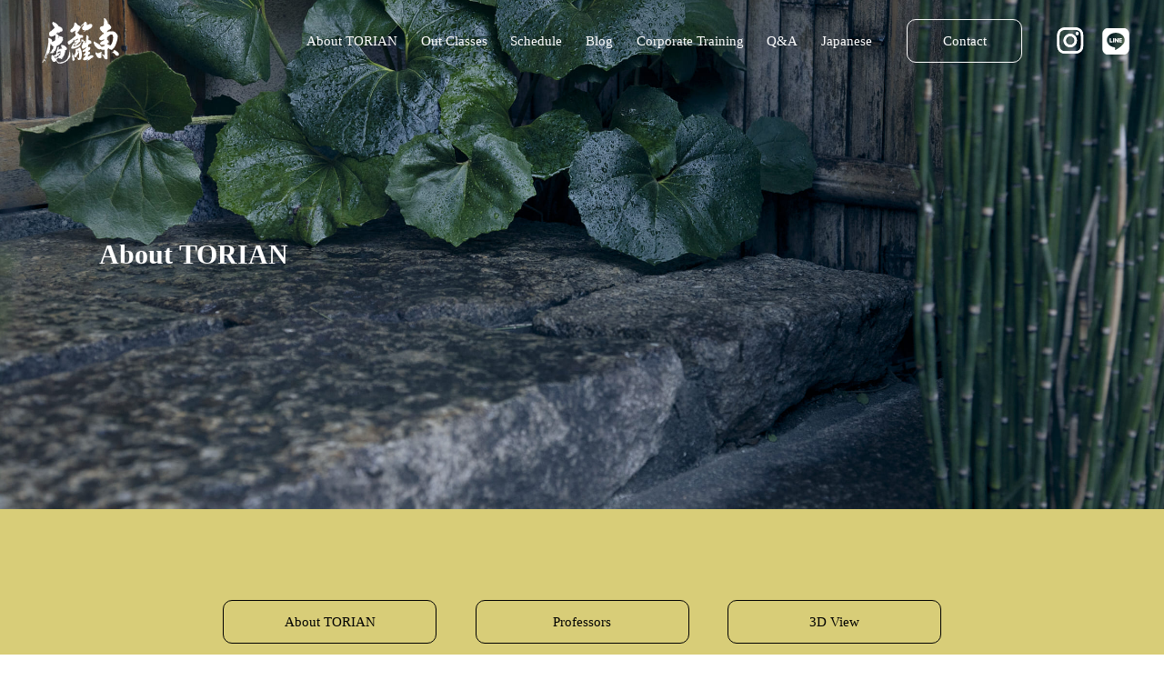

--- FILE ---
content_type: text/html; charset=UTF-8
request_url: https://www.torianchado.jp/en/about/
body_size: 22790
content:

<!DOCTYPE html>
<html>

<head>

  <!-- prettier-ignore -->

  <meta charset="utf-8" />
  <meta http-equiv="X-UA-Compatible" content="IE=edge">
  <meta name="viewport" content="width=device-width, initial-scale=1">
  <title>
    Traditional Japanese Tea Lessons in Meguro, Tokyo
  </title>
  <meta name="description" content="At To-Ri-An Tea Ceremony Academy in Meguro, Tokyo, discover the heart of Japanese tea culture. Learn refined gestures, thoughtfulness, and spiritual harmony through traditional tea practice in a tranquil setting. Beginners welcome.">
  <meta name="og:type" content="website">
  <meta name="og:title" content="Traditional Japanese Tea Lessons in Meguro, Tokyo">
  <meta name="og:description" content="At To-Ri-An Tea Ceremony Academy in Meguro, Tokyo, discover the heart of Japanese tea culture. Learn refined gestures, thoughtfulness, and spiritual harmony through traditional tea practice in a tranquil setting. Beginners welcome.">
  <meta name="og:url" content="">
  <meta name="og:site_name" content="Traditional Japanese Tea Lessons in Meguro, Tokyo">
  <meta name="og:image" content="">
  <meta name="og:image:secure_url" content="">
  <meta name="twitter:card" content="summary_large_image">
  <meta name="twitter:description" content="Traditional Japanese Tea Lessons in Meguro, Tokyo">
  <meta name="twitter:image" content="">
  <link rel="shortcut icon" href="https://www.torianchado.jp/wp-content/themes/torian/favicon.ico" type="">
  <link rel="apple-touch-icon-precomposed" href="">
  <link rel="stylesheet" href="https://www.torianchado.jp/wp-content/themes/torian/assets/styles/main.css">
  <!-- KV animation -->
  <link rel="stylesheet" type="text/css" href="https://cdnjs.cloudflare.com/ajax/libs/vegas/2.4.4/vegas.min.css">
  <!-- KV animation -->
  
		<!-- All in One SEO 4.4.0.1 - aioseo.com -->
		<meta name="description" content="About TORIAN About TORIAN Professors 3D View “TORIAN” T" />
		<meta name="robots" content="max-image-preview:large" />
		<link rel="canonical" href="https://www.torianchado.jp/en/about/" />
		<meta name="generator" content="All in One SEO (AIOSEO) 4.4.0.1" />
		<meta property="og:locale" content="ja_JP" />
		<meta property="og:site_name" content="トウリアン -" />
		<meta property="og:type" content="article" />
		<meta property="og:title" content="About TORIAN - トウリアン" />
		<meta property="og:description" content="About TORIAN About TORIAN Professors 3D View “TORIAN” T" />
		<meta property="og:url" content="https://www.torianchado.jp/en/about/" />
		<meta property="article:published_time" content="2023-07-05T10:40:13+00:00" />
		<meta property="article:modified_time" content="2023-07-05T14:46:53+00:00" />
		<meta name="twitter:card" content="summary_large_image" />
		<meta name="twitter:title" content="About TORIAN - トウリアン" />
		<meta name="twitter:description" content="About TORIAN About TORIAN Professors 3D View “TORIAN” T" />
		<script type="application/ld+json" class="aioseo-schema">
			{"@context":"https:\/\/schema.org","@graph":[{"@type":"BreadcrumbList","@id":"https:\/\/www.torianchado.jp\/en\/about\/#breadcrumblist","itemListElement":[{"@type":"ListItem","@id":"https:\/\/www.torianchado.jp\/#listItem","position":1,"item":{"@type":"WebPage","@id":"https:\/\/www.torianchado.jp\/","name":"\u30db\u30fc\u30e0","description":"About TORIAN About TORIAN Professors 3D View \u201cTORIAN\u201d T","url":"https:\/\/www.torianchado.jp\/"},"nextItem":"https:\/\/www.torianchado.jp\/en\/#listItem"},{"@type":"ListItem","@id":"https:\/\/www.torianchado.jp\/en\/#listItem","position":2,"item":{"@type":"WebPage","@id":"https:\/\/www.torianchado.jp\/en\/","name":"EN","description":"\u76ee\u9ed2\u3068\u3046\u308a\u3042\u3093\u8336\u9053\u6559\u5ba4 Be in harmony as you learn harmony. The ver","url":"https:\/\/www.torianchado.jp\/en\/"},"nextItem":"https:\/\/www.torianchado.jp\/en\/about\/#listItem","previousItem":"https:\/\/www.torianchado.jp\/#listItem"},{"@type":"ListItem","@id":"https:\/\/www.torianchado.jp\/en\/about\/#listItem","position":3,"item":{"@type":"WebPage","@id":"https:\/\/www.torianchado.jp\/en\/about\/","name":"About TORIAN","description":"About TORIAN About TORIAN Professors 3D View \u201cTORIAN\u201d T","url":"https:\/\/www.torianchado.jp\/en\/about\/"},"previousItem":"https:\/\/www.torianchado.jp\/en\/#listItem"}]},{"@type":"Organization","@id":"https:\/\/www.torianchado.jp\/#organization","name":"torian","url":"https:\/\/www.torianchado.jp\/"},{"@type":"WebPage","@id":"https:\/\/www.torianchado.jp\/en\/about\/#webpage","url":"https:\/\/www.torianchado.jp\/en\/about\/","name":"About TORIAN - \u30c8\u30a6\u30ea\u30a2\u30f3","description":"About TORIAN About TORIAN Professors 3D View \u201cTORIAN\u201d T","inLanguage":"ja","isPartOf":{"@id":"https:\/\/www.torianchado.jp\/#website"},"breadcrumb":{"@id":"https:\/\/www.torianchado.jp\/en\/about\/#breadcrumblist"},"datePublished":"2023-07-05T10:40:13+09:00","dateModified":"2023-07-05T14:46:53+09:00"},{"@type":"WebSite","@id":"https:\/\/www.torianchado.jp\/#website","url":"https:\/\/www.torianchado.jp\/","name":"torian","inLanguage":"ja","publisher":{"@id":"https:\/\/www.torianchado.jp\/#organization"}}]}
		</script>
		<!-- All in One SEO -->

<link rel="alternate" title="oEmbed (JSON)" type="application/json+oembed" href="https://www.torianchado.jp/wp-json/oembed/1.0/embed?url=https%3A%2F%2Fwww.torianchado.jp%2Fen%2Fabout%2F" />
<link rel="alternate" title="oEmbed (XML)" type="text/xml+oembed" href="https://www.torianchado.jp/wp-json/oembed/1.0/embed?url=https%3A%2F%2Fwww.torianchado.jp%2Fen%2Fabout%2F&#038;format=xml" />
<style id='wp-img-auto-sizes-contain-inline-css' type='text/css'>
img:is([sizes=auto i],[sizes^="auto," i]){contain-intrinsic-size:3000px 1500px}
/*# sourceURL=wp-img-auto-sizes-contain-inline-css */
</style>
<style id='wp-emoji-styles-inline-css' type='text/css'>

	img.wp-smiley, img.emoji {
		display: inline !important;
		border: none !important;
		box-shadow: none !important;
		height: 1em !important;
		width: 1em !important;
		margin: 0 0.07em !important;
		vertical-align: -0.1em !important;
		background: none !important;
		padding: 0 !important;
	}
/*# sourceURL=wp-emoji-styles-inline-css */
</style>
<style id='wp-block-library-inline-css' type='text/css'>
:root{--wp-block-synced-color:#7a00df;--wp-block-synced-color--rgb:122,0,223;--wp-bound-block-color:var(--wp-block-synced-color);--wp-editor-canvas-background:#ddd;--wp-admin-theme-color:#007cba;--wp-admin-theme-color--rgb:0,124,186;--wp-admin-theme-color-darker-10:#006ba1;--wp-admin-theme-color-darker-10--rgb:0,107,160.5;--wp-admin-theme-color-darker-20:#005a87;--wp-admin-theme-color-darker-20--rgb:0,90,135;--wp-admin-border-width-focus:2px}@media (min-resolution:192dpi){:root{--wp-admin-border-width-focus:1.5px}}.wp-element-button{cursor:pointer}:root .has-very-light-gray-background-color{background-color:#eee}:root .has-very-dark-gray-background-color{background-color:#313131}:root .has-very-light-gray-color{color:#eee}:root .has-very-dark-gray-color{color:#313131}:root .has-vivid-green-cyan-to-vivid-cyan-blue-gradient-background{background:linear-gradient(135deg,#00d084,#0693e3)}:root .has-purple-crush-gradient-background{background:linear-gradient(135deg,#34e2e4,#4721fb 50%,#ab1dfe)}:root .has-hazy-dawn-gradient-background{background:linear-gradient(135deg,#faaca8,#dad0ec)}:root .has-subdued-olive-gradient-background{background:linear-gradient(135deg,#fafae1,#67a671)}:root .has-atomic-cream-gradient-background{background:linear-gradient(135deg,#fdd79a,#004a59)}:root .has-nightshade-gradient-background{background:linear-gradient(135deg,#330968,#31cdcf)}:root .has-midnight-gradient-background{background:linear-gradient(135deg,#020381,#2874fc)}:root{--wp--preset--font-size--normal:16px;--wp--preset--font-size--huge:42px}.has-regular-font-size{font-size:1em}.has-larger-font-size{font-size:2.625em}.has-normal-font-size{font-size:var(--wp--preset--font-size--normal)}.has-huge-font-size{font-size:var(--wp--preset--font-size--huge)}.has-text-align-center{text-align:center}.has-text-align-left{text-align:left}.has-text-align-right{text-align:right}.has-fit-text{white-space:nowrap!important}#end-resizable-editor-section{display:none}.aligncenter{clear:both}.items-justified-left{justify-content:flex-start}.items-justified-center{justify-content:center}.items-justified-right{justify-content:flex-end}.items-justified-space-between{justify-content:space-between}.screen-reader-text{border:0;clip-path:inset(50%);height:1px;margin:-1px;overflow:hidden;padding:0;position:absolute;width:1px;word-wrap:normal!important}.screen-reader-text:focus{background-color:#ddd;clip-path:none;color:#444;display:block;font-size:1em;height:auto;left:5px;line-height:normal;padding:15px 23px 14px;text-decoration:none;top:5px;width:auto;z-index:100000}html :where(.has-border-color){border-style:solid}html :where([style*=border-top-color]){border-top-style:solid}html :where([style*=border-right-color]){border-right-style:solid}html :where([style*=border-bottom-color]){border-bottom-style:solid}html :where([style*=border-left-color]){border-left-style:solid}html :where([style*=border-width]){border-style:solid}html :where([style*=border-top-width]){border-top-style:solid}html :where([style*=border-right-width]){border-right-style:solid}html :where([style*=border-bottom-width]){border-bottom-style:solid}html :where([style*=border-left-width]){border-left-style:solid}html :where(img[class*=wp-image-]){height:auto;max-width:100%}:where(figure){margin:0 0 1em}html :where(.is-position-sticky){--wp-admin--admin-bar--position-offset:var(--wp-admin--admin-bar--height,0px)}@media screen and (max-width:600px){html :where(.is-position-sticky){--wp-admin--admin-bar--position-offset:0px}}

/*# sourceURL=wp-block-library-inline-css */
</style>
<style id='classic-theme-styles-inline-css' type='text/css'>
/*! This file is auto-generated */
.wp-block-button__link{color:#fff;background-color:#32373c;border-radius:9999px;box-shadow:none;text-decoration:none;padding:calc(.667em + 2px) calc(1.333em + 2px);font-size:1.125em}.wp-block-file__button{background:#32373c;color:#fff;text-decoration:none}
/*# sourceURL=/wp-includes/css/classic-themes.min.css */
</style>
<link rel="https://api.w.org/" href="https://www.torianchado.jp/wp-json/" /><link rel="alternate" title="JSON" type="application/json" href="https://www.torianchado.jp/wp-json/wp/v2/pages/72" /><link rel="EditURI" type="application/rsd+xml" title="RSD" href="https://www.torianchado.jp/xmlrpc.php?rsd" />
<meta name="generator" content="WordPress 6.9" />
<link rel='shortlink' href='https://www.torianchado.jp/?p=72' />
</head>


<body id="about">
  <!-- header -->
  <header id="header" class="header">
    <div class="header__inner">
      <a href="https://www.torianchado.jp/en/" class="logo"></a>
      <input type="checkbox" name="hamburger" id="hamburger" class="c-hamburger-menu__input" />

      <!------------- pc ------------->
      <div class="menu">
        <ul class="u-sp-hidden">
          <li><a href="https://www.torianchado.jp/en/about/">About TORIAN</a></li>
          <li><a href="https://www.torianchado.jp/en/guidance/">Out Classes</a></li>
          <li><a href="https://www.torianchado.jp/en/calendar/">Schedule</a></li>
          <li><a href="https://www.torianchado.jp/en/blog/">Blog</a></li>
          <li><a href="https://www.torianchado.jp/en/training/">Corporate Training</a></li>
          <li><a href="https://www.torianchado.jp/en/faq/">Q&A</a></li>
        </ul>
        <a class="lang" href="/">Japanese</a>
        <a class="contact u-sp-hidden" href="https://www.torianchado.jp/en/contact/">Contact</a>
        <div class="sns u-sp-hidden">
          <a class="instagram" href="https://instagram.com/torianchado?igshid=MzRlODBiNWFlZA=="></a>
          <a class="line" href="https://liff.line.me/1645278921-kWRPP32q/?accountId=991bgucq"></a>
        </div>
      </div>
      <!------------- pc ------------->
      <label for="hamburger" class="c-hamburger-menu__button">
        <!-- 追記 ハンバーガーメニューのボタン -->
        <span class="c-hamburger-menu__button-mark"></span>
        <span class="c-hamburger-menu__button-mark"></span>
        <span class="c-hamburger-menu__button-mark"></span>
      </label>


      <!------------- sp ------------->
      <div class="sp-menu u-pc-hidden">
        <ul>
          <li><a href="https://www.torianchado.jp/en/about/">About TORIAN</a></li>
          <li><a href="https://www.torianchado.jp/en/guidance/">Out Classes</a></li>
          <li><a href="https://www.torianchado.jp/en/calendar/">Schedule</a></li>
          <li><a href="https://www.torianchado.jp/en/blog/">Blog</a></li>
          <li><a href="https://www.torianchado.jp/en/training/">Corporate Training</a></li>
          <li><a href="https://www.torianchado.jp/en/faq/">Q&A</a></li>
        </ul>
        <a class="contact" href="https://www.torianchado.jp/en/contact/">Contact</a>
      </div>
      <!------------- sp ------------->

    </div>
  </header>
  <!-- End header -->

  <main class="main">
<section class="c-fv-section js-bg-image">
      <img decoding="async" src="/wp-content/themes/torian/assets/images/about/fv.jpg" alt="">
      <div class="c-fv-section__inner">
        <h1>About TORIAN</h1>
      </div>
    </section>

    <section class="c-body-container anchor-section u-bg-yellow">
      <div class="c-body-container__inner">
        <a href="#about">About TORIAN</a>
        <a href="#intro">Professors</a>
        <a href="#room">3D View</a>
      </div>
    </section>



    <div id="about" class="c-txt-img img1 is-fadeinNature">
      <div class="txt">
        <p class="title">“TORIAN”</p>
        <p>
          The tea house is named after a simple poem of the famous Chinese poet Tao Yuanming that describes the act “to
          pick a
          chrysanthemum flower from an east fence.” The carved wooden framed emblem of To-ri-an, which is shown on the
          right, was
          drawn by Sekiou Tajima, a famous Buddhist monk from Nanshu-ji in Sakai, Osaka.
        </p>

      </div>
      <img decoding="async" src="/wp-content/themes/torian/assets/images/about/image-01.jpg" alt="">
    </div>



    <div class="c-txt-img img2 reverse is-fadeinNature">
      <div class="txt">
        <p class="title">The Class Room</p>
        <p>We welcome visitors who want to practice and enjoy making tea. You will feel peacefulness through a bowl of
          tea with the
          guidance of experienced students at our spacious eight-tatami-matted-room.
        </p>

      </div>
      <img decoding="async" src="/wp-content/themes/torian/assets/images/about/image-02.jpg" alt="">
    </div>



    <!-- banner-iamge -->
    <img decoding="async" src="/wp-content/themes/torian/assets/images/about/image-03.jpg" alt="" class="c-banner-image">
    <!-- End banner-iamge -->



    <div class="c-txt-img img3 u-mt100 is-fadeinNature">
      <div class="txt">
        <p class="title">The “Chashitsu”</p>
        <p>We also welcome students at our “Ni-jo-dai-me” which is a smaller exclusive two-tatami-matted room. This room
          is usually
          intended for formal tea gathering on special occasions to serve Kai-seki-ryo-ri (Japanese Cha-no-yu Cuisine),
          Koi-Cha
          (powdered green tea), and Cha-gashi (sweets to pair with the tea).</p>

      </div>
      <img decoding="async" src="/wp-content/themes/torian/assets/images/about/image-04.jpg" alt="">
    </div>



    <div class="c-txt-img img4 reverse is-fadeinNature">
      <div class="txt">
        <p class="title">The “Cha-ni-wa”</p>
        <p>The Cha-ni-wa (tea garden) of To-ri-an is an abstract imitation of forest-landscape. Cha-ni-wa is a place
          where we take
          away the spiritual dust from everyday world. Here, we have beautifully laid stones, plants, and a stone
          lantern with a
          low water basin, all of which compose a spiritual gate to the room.</p>

      </div>
      <img decoding="async" src="/wp-content/themes/torian/assets/images/about/image-05.jpg" alt="">
    </div>



    <!-- banner-iamge -->
    <img decoding="async" src="/wp-content/themes/torian/assets/images/about/image-06.jpg" alt="" class="c-banner-image unity">
    <!-- End banner-iamge -->



    <div class="c-txt-img al-center img5 reverse is-fadeinNature">
      <div class="txt">
        <p class="title">The “Sumi-de-mae”</p>
        <p>We serve Cha (Japanse tea) with Sumi-de-mae, which is an authentic and traditional charcoal–laying style
          hearth to boil
          the kettle. The Sumi-de-mae serving gives a special and luxurious atmosphere, which is an essential procedure
          for
          authentic Japanese tea serving.</p>

      </div>
      <img decoding="async" src="/wp-content/themes/torian/assets/images/about/image-07.jpg" alt="">
    </div>



    <!-- banner-iamge -->
    <img decoding="async" src="/wp-content/themes/torian/assets/images/about/image-08.jpg" alt="" class="c-banner-image">
    <!-- End banner-iamge -->



    <div class="c-txt-img al-center img6 u-mt100 is-fadeinNature">
      <div class="txt">
        <p class="title">The “Mizu-ya”</p>
        <p>At the Mizu-ya (the back room for assisting tea gathering), students will learn not only how to organize
          utensils
          necessary for serving tea, but also how to clean and keep them in the right places. This lesson brings
          tranquility and
          purification to the mind, and is considered to be the most important process of mastering Japanese tea.</p>

      </div>
      <img decoding="async" src="/wp-content/themes/torian/assets/images/about/image-09.jpg" alt="">
    </div>


    <section id="intro" class="c-body-container u-bg-lightYellow u-mt100">
      <div class="c-body-container__inner">
        <h2 class="c-h2-title large u-center">
          Professors
        </h2>
        <div class="c-txt-img">
          <div class="txt">
            <p class="position">Tea Ceremony Professor</p>
            <p class="title">Souei Funakoshi</p>
            <p>Born in Shiga, in 1969, after graduating from Kyoto University of Foreign Studies, he started working for
              a major retail
              company in Japan. While working at the company, he began practicing tea ceremony in order to learn more
              about Japanese
              hospitality. He entered the Tea Ceremony Department of Urasenke Gakuen Tea Ceremony College. After
              graduation, he and
              his wife started “Meguro Torian Chado Kyoshitsu” in Meguro, Tokyo, after 6 years of training as a disciple
              in the Grand
              Master’s Department. He has taught numerous corporate tea ceremony training programs in Japan and abroad.
              In September
              2019, he received the title of Urasenke Professor. Introduced tea ceremony to more than 800 guests as a
              host for a major
              American vacation rental. He continues to offer tea ceremony experiences at OTONAMI, a Japanese culture
              experience
              platform.</p>
            <p>2016　Urasenke Seinenbu Member Special Award<br>
              2018　Urasenke Tanko-kai Award (Achievement in Education)<br>
              2020　Urasenke Tanko-kai Award (Achievement in Education)</p>
          </div>
          <img decoding="async" src="/wp-content/themes/torian/assets/images/about/image-10.jpg" alt="">
        </div>
        <div class="c-txt-img u-mt100">
          <div class="txt">
            <p class="position">Tea Ceremony Professor</p>
            <p class="title">Souai Kawada</p>
            <p>She spent her elementary school years in the United States and her junior high school years in Hong Kong.
              After
              graduating from Ferris University, she joined Merrill Lynch Securities in 1993. After boarding the “Ship
              for World
              Youth,” one of the Cabinet Office’s international exchange programs for young people, she began to think
              that she would
              like to introduce the traditional culture of tea ceremony to as many people as possible. She entered Kyoto
              Urasenke
              Gakuen Tea Ceremony College. After graduation, she completed the 6-month course of the research course. In
              December
              2019, she received the title of Urasenke Professor. She is a bilingual teacher and has a reputation for
              her classes for
              foreigners and children with her experiences in raising children. Currently, she holds workshops at art
              museums and
              teaches tea ceremony to foreign staff at major IT companies and listed companies.</p>
            <p>2016　Urasenke Seinenbu Member Special Award<br>
              2018 〜　Engaged in introducing English tea ceremony at Panasonic Tokushinken</p>
          </div>
          <img decoding="async" src="/wp-content/themes/torian/assets/images/about/image-11.jpg" alt="">
        </div>
      </div>
    </section>

    <section id="room" class="c-body-container">
      <div class="c-body-container__inner">
        <h2 class="c-h2-title large">
          3D View
        </h2>

        <iframe width='853' height='480' src='https://my.matterport.com/show/?m=nEJiUxEXwR1' frameborder='0'
          allowfullscreen allow='xr-spatial-tracking'></iframe>
      </div>
    </section>
  </main>

  <!-- footer -->
  <footer class="footer">
    <ul>
      <li><a href="https://www.torianchado.jp/en/about/">About TORIAN</a></li>
      <li><a href="https://www.torianchado.jp/en/guidance/">Out Classes</a></li>
      <li><a href="https://www.torianchado.jp/en/calendar/">Schedule</a></li>
      <li><a href="https://www.torianchado.jp/en/blog/">Blog</a></li>
      <li><a href="https://www.torianchado.jp/en/training/">Corporate Training</a></li>
      <li><a href="https://www.torianchado.jp/en/faq/">Q&A</a></li>
      <li><a href="/">Japanese</a></li>
      <li><a class="contact" href="https://www.torianchado.jp/en/faq/">Contact</a></li>
    </ul>
    <img class="logo" src="https://www.torianchado.jp/wp-content/themes/torian/assets/images/common/logo-ja.svg" alt="">
    <p class="copyright">2023 Torianchado All Rights Reserved</p>
  </footer>
  <!-- End footer -->

  <!-- footerJS -->
  <script src="https://cdn.jsdelivr.net/npm/jquery@3/dist/jquery.min.js"></script>
  <script src="https://cdnjs.cloudflare.com/ajax/libs/vegas/2.4.4/vegas.min.js"></script>
  <script src="https://www.torianchado.jp/wp-content/themes/torian/assets/scripts/main.js"></script>
  <!-- End footerJS -->
  </body>

  </html>

--- FILE ---
content_type: text/html; encoding=utf-8
request_url: https://my.matterport.com/show/?m=nEJiUxEXwR1
body_size: 14944
content:
<!doctype html>
<html lang="en">
<head>
  <!-- Anonymous Graph Queries enabled -->




<base href="https://static.matterport.com/showcase/26.1.3_webgl-190-ge117742b46/">
<meta charset="utf-8">

    <link rel="dns-prefetch" href="https://static.matterport.com/" >
    <link rel="preconnect"   href="https://static.matterport.com/">
    <link rel="preconnect"   href="https://static.matterport.com/" crossorigin>

    <link rel="dns-prefetch" href="https://cdn-2.matterport.com" >
    <link rel="preconnect"   href="https://cdn-2.matterport.com">
    <link rel="preconnect"   href="https://cdn-2.matterport.com" crossorigin>

    <link rel="dns-prefetch" href="https://events.matterport.com" >
    <link rel="preconnect"   href="https://events.matterport.com">
    <link rel="preconnect"   href="https://events.matterport.com" crossorigin>


    
        <title>東籬庵_茶室-東京都目黒区 - Matterport 3D Showcase</title>
        <meta name="robots" content="noindex" />
        <meta name="description" content="Matterport 3D Showcase. 日本、東京都目黒区.">
        <meta property="og:title" content="Explore 東籬庵_茶室-東京都目黒区 in 3D">
        <meta property="og:description" content="Matterport 3D Showcase.">
        <meta property="og:type" content="video">
        <meta property="og:url" content="https://my.matterport.com/show/?m=nEJiUxEXwR1">
        <meta property="og:site_name" content="Matterport">
        <meta property="og:image" content="https://my.matterport.com/api/v2/player/models/nEJiUxEXwR1/thumb/">
        <meta property="og:image:secure_url" content="https://my.matterport.com/api/v2/player/models/nEJiUxEXwR1/thumb/">
        <meta property="og:image:type" content="image/jpeg">
        <meta property="og:image:width" content="7680">
        <meta property="og:image:height" content="4320">
        <meta name="twitter:card" content="photo" />
        <meta name="twitter:site" content="@matterport" />
        <meta name="twitter:title" content="Explore 東籬庵_茶室-東京都目黒区 in 3D" />
        <meta name="twitter:description" content="Matterport 3D Showcase." />
        <meta name="twitter:image" content="https://my.matterport.com/api/v2/player/models/nEJiUxEXwR1/thumb/" />
        <meta name="twitter:image:width" content="7680">
        <meta name="twitter:image:height" content="4320">
        <meta name="twitter:url" content="https://my.matterport.com/show/?m=nEJiUxEXwR1" />
        <link rel="alternate" type="application/json+oembed" href="https://my.matterport.com/api/v1/models/oembed/?url=https%3A%2F%2Fmy.matterport.com%2Fshow%2F%3Fm%3DnEJiUxEXwR1" title="Explore 東籬庵_茶室-東京都目黒区 in 3D">
    
    <script charset="UTF-8">window.MP_SDK_METADATA = {"version":"26.1.3_webgl-190-ge117742b46","manifest":"25.12.1-0-g9e453be"};</script>

<script charset="utf-8">
    function parseJSON(data) { return window.JSON && window.JSON.parse ? window.JSON.parse( data ) : {}; }
    window.MP_PREFETCHED_MODELDATA = parseJSON("{\"config\":{\"criteo_app_id\":\"122685\",\"sdk_client_version\":\"https://static.matterport.com/showcase-sdk/client/3.1.71.14-0-gaf77add383/sdk-client.js\",\"webvr_version\":\"1.0.15-0-gfba76f126\",\"sdk_interface_version\":\"https://static.matterport.com/showcase-sdk/interface/3.1.71.14-0-gaf77add383/sdk-interface.js\",\"discover_space_url\":\"https://discover.matterport.com/space/\",\"analytics_mp_url\":\"https://events.matterport.com/api/v1/event\",\"subscriber_prompt_a_delay_ms\":14500,\"sdk_version\":\"https://static.matterport.com/showcase-sdk/client/3.1.71.14-0-gaf77add383/sdk-client.js\",\"embedly_key\":\"ff5c4bbe54de401b995ec6e7a80d43b3\",\"analytics_mp_key\":\"Rk5K64KYkKq9ZbcheBn4d\",\"analytics_provider\":\"mp\",\"subscriber_prompt_a_popup\":{\"ab\":[{\"weight\":50,\"value\":true},{\"weight\":50,\"value\":false}]},\"segment_key\":\"2zKcyWDEalmttwNbPIYdeXDU9IIogDHu\",\"criteo_campaign_apartments_id\":\"125638\",\"subscriber_prompt_denylist\":[\"ea4141d5b45bcfce5ac984955a7df9f74b323182\",\"500ef59c0e9bd523a5e102d4b229b85df4c008c2\",\"55d9b1786668eb25ce174aa06d46535054046935\",\"44a68fb615814e263894da681018ed5687527b75\",\"750514616c13561e878f04cd38cedc4bd3028f60\",\"633e98d1f7cf36879e21d642068af2196d67a229\",\"2566065b5d698efd82a16854185501ee2ea8eae6\"],\"apollo_apq\":true,\"google_maps_key\":\"AIzaSyB-rx4zIlMSNkmzw_LmWKOJkWzbEujH060\",\"plugin\":{\"baseUrl\":\"https://static.matterport.com/showcase-sdk/plugins/published/\",\"manifestUrl\":\"https://static.matterport.com/showcase-sdk/plugins/published/manifest.json\",\"applicationKey\":\"h2f9mazn377g554gxkkay5aqd\"},\"maas\":1,\"account_register_url\":\"https://buy.matterport.com/free-account-register\",\"criteo_campaign_homes_id\":\"122685\",\"sdk\":{\"test\":\"24.12.3_webgl-944-ge03b07c22c\",\"sandbox\":\"https://api.matterport.com/sdk/sandbox/sandbox.html\",\"client\":\"https://api.matterport.com/sdk/client/sdk-client.js\",\"interface\":\"https://api.matterport.com/sdk/interface/sdk-interface.js\"},\"authn_login_url\":\"https://authn.matterport.com\",\"autotours_importer_version\":\"prompt:b5a53fe2c4066c31920f0386af99980ba472562a;v:1\",\"mds\":1,\"subscriber_prompt_b_banner\":{\"ab\":[{\"weight\":50,\"value\":true},{\"weight\":50,\"value\":false}]}},\"model\":{\"has_public_access_password\":false},\"queries\":{\"GetModelPrefetch\":{\"data\":{\"model\":{\"id\":\"nEJiUxEXwR1\",\"rootModelId\":\"nEJiUxEXwR1\",\"state\":\"active\",\"assets\":{\"meshes\":[{\"id\":\"meshes/3r5ux52rdu6f2g75e4g69tzhd\",\"status\":\"available\",\"filename\":\"42ee330d152846949c98a13883beb10d.dam\",\"format\":\"dam\",\"resolution\":\"500k\",\"url\":\"https://cdn-2.matterport.com/models/63fb03875da44a33b187163bfaac8be1/assets/42ee330d152846949c98a13883beb10d.dam?t\u003D2-c3ff54a4354ff81166f1d98cf813c7d0a5424ed6-1769457767-1\",\"validUntil\":\"2026-01-26T20:02:47Z\",\"model\":{\"id\":\"nEJiUxEXwR1\"},\"layer\":{\"id\":\"aaaaaaaaaaaaaaaaaaaaaaaaa\"}},{\"id\":\"meshes/5rwkws6rmd234cnpfsbbq62rd\",\"status\":\"available\",\"filename\":\"42ee330d152846949c98a13883beb10d_50k.dam\",\"format\":\"dam\",\"resolution\":\"50k\",\"url\":\"https://cdn-2.matterport.com/models/63fb03875da44a33b187163bfaac8be1/assets/42ee330d152846949c98a13883beb10d_50k.dam?t\u003D2-6daa1a70531ddfe7d57757dba9224fc0810a8d85-1769457767-1\",\"validUntil\":\"2026-01-26T20:02:47Z\",\"model\":{\"id\":\"nEJiUxEXwR1\"},\"layer\":{\"id\":\"aaaaaaaaaaaaaaaaaaaaaaaaa\"}}],\"textures\":[{\"id\":\"50k-low\",\"status\":\"available\",\"format\":\"jpg\",\"resolution\":\"50k\",\"quality\":\"low\",\"urlTemplate\":\"https://cdn-2.matterport.com/models/63fb03875da44a33b187163bfaac8be1/assets/~/42ee330d152846949c98a13883beb10d_50k_texture_jpg_low/42ee330d152846949c98a13883beb10d_50k_\u003Ctexture\u003E.jpg?t\u003D2-69be2e75dae96e48d29989eb7dff883a4e05bea5-1769457767-0\u0026k\u003Dmodels%2F63fb03875da44a33b187163bfaac8be1%2Fassets\",\"validUntil\":\"2026-01-26T20:02:47Z\",\"model\":{\"id\":\"nEJiUxEXwR1\"},\"layer\":{\"id\":\"aaaaaaaaaaaaaaaaaaaaaaaaa\"}},{\"id\":\"50k-high\",\"status\":\"available\",\"format\":\"jpg\",\"resolution\":\"50k\",\"quality\":\"high\",\"urlTemplate\":\"https://cdn-2.matterport.com/models/63fb03875da44a33b187163bfaac8be1/assets/~/42ee330d152846949c98a13883beb10d_50k_texture_jpg_high/42ee330d152846949c98a13883beb10d_50k_\u003Ctexture\u003E.jpg?t\u003D2-69be2e75dae96e48d29989eb7dff883a4e05bea5-1769457767-0\u0026k\u003Dmodels%2F63fb03875da44a33b187163bfaac8be1%2Fassets\",\"validUntil\":\"2026-01-26T20:02:47Z\",\"model\":{\"id\":\"nEJiUxEXwR1\"},\"layer\":{\"id\":\"aaaaaaaaaaaaaaaaaaaaaaaaa\"}}],\"tilesets\":[]},\"lod\":{\"options\":[\"lod2\"]},\"overlayLayers\":[],\"defurnishViews\":[],\"locations\":[{\"id\":\"at6kkk6u84xz9nb0trhtmf4xd\",\"layer\":{\"id\":\"aaaaaaaaaaaaaaaaaaaaaaaaa\"},\"model\":{\"id\":\"nEJiUxEXwR1\"},\"index\":18,\"floor\":{\"id\":\"tsmq1wak12rhgn0mawksxcwcd\",\"meshId\":0},\"room\":{\"id\":\"xy2x8mpaaqknp7q2c3nnbw1ma\",\"meshId\":4},\"neighbors\":[\"mpm2097fk4zqargwwuq7fbzac\",\"m9mqwy0sp9u31btis6xtnaasb\",\"pw725tdy4dq5uf0t62gsz5kfa\",\"am5pxs2u8hnimyykugm8q883c\",\"bu3a6zd4tizt3ce6g0pur1ugd\"],\"tags\":[\"showcase\"],\"position\":{\"x\":5.548868656158447,\"y\":-5.2177300453186035,\"z\":-8.913507335819304E-4},\"pano\":{\"id\":\"at6kkk6u84xz9nb0trhtmf4xd\",\"sweepUuid\":\"acf5e8f1294f4200b9e8aa81dd0b057f\",\"label\":\"18\",\"placement\":\"auto\",\"source\":\"vision\",\"position\":{\"x\":5.548868656158447,\"y\":-5.2177300453186035,\"z\":1.4642211198806763},\"rotation\":{\"x\":8.158202981576324E-4,\"y\":0.007169833406805992,\"z\":0.9222475290298462,\"w\":-0.38653260469436646},\"resolutions\":[\"high\",\"4k\",\"low\",\"2k\"],\"skyboxes\":[{\"resolution\":\"high\",\"status\":\"available\",\"urlTemplate\":\"https://cdn-2.matterport.com/models/63fb03875da44a33b187163bfaac8be1/assets/pan/high/~/acf5e8f1294f4200b9e8aa81dd0b057f_skybox\u003Cface\u003E.jpg?t\u003D2-37d40806f73b54443210425eaff6bdef3ec45342-1769457767-1\u0026k\u003Dmodels%2F63fb03875da44a33b187163bfaac8be1%2Fassets%2Fpan%2Fhigh\",\"tileResolution\":\"512\",\"tileCount\":2,\"tileUrlTemplate\":\"https://cdn-2.matterport.com/models/63fb03875da44a33b187163bfaac8be1/assets/~/tiles/acf5e8f1294f4200b9e8aa81dd0b057f/1k_face\u003Cface\u003E_\u003Cx\u003E_\u003Cy\u003E.jpg?t\u003D2-69be2e75dae96e48d29989eb7dff883a4e05bea5-1769457767-0\u0026k\u003Dmodels%2F63fb03875da44a33b187163bfaac8be1%2Fassets\",\"validUntil\":\"2026-01-26T20:02:47Z\"},{\"resolution\":\"4k\",\"status\":\"locked\",\"tileResolution\":\"512\",\"tileCount\":8,\"tileUrlTemplate\":\"https://cdn-2.matterport.com/models/63fb03875da44a33b187163bfaac8be1/assets/~/tiles/acf5e8f1294f4200b9e8aa81dd0b057f/4k_face\u003Cface\u003E_\u003Cx\u003E_\u003Cy\u003E.jpg?t\u003D2-69be2e75dae96e48d29989eb7dff883a4e05bea5-1769457767-0\u0026k\u003Dmodels%2F63fb03875da44a33b187163bfaac8be1%2Fassets\",\"validUntil\":\"2026-01-26T20:02:47Z\"},{\"resolution\":\"low\",\"status\":\"available\",\"urlTemplate\":\"https://cdn-2.matterport.com/models/63fb03875da44a33b187163bfaac8be1/assets/pan/low/~/acf5e8f1294f4200b9e8aa81dd0b057f_skybox\u003Cface\u003E.jpg?t\u003D2-764c09ce9853d30c5a6fa0d125d088bd27e53d1b-1769457767-1\u0026k\u003Dmodels%2F63fb03875da44a33b187163bfaac8be1%2Fassets%2Fpan%2Flow\",\"tileResolution\":\"512\",\"tileCount\":1,\"tileUrlTemplate\":\"https://cdn-2.matterport.com/models/63fb03875da44a33b187163bfaac8be1/assets/~/tiles/acf5e8f1294f4200b9e8aa81dd0b057f/512_face\u003Cface\u003E_\u003Cx\u003E_\u003Cy\u003E.jpg?t\u003D2-69be2e75dae96e48d29989eb7dff883a4e05bea5-1769457767-0\u0026k\u003Dmodels%2F63fb03875da44a33b187163bfaac8be1%2Fassets\",\"validUntil\":\"2026-01-26T20:02:47Z\"},{\"resolution\":\"2k\",\"status\":\"available\",\"urlTemplate\":\"https://cdn-2.matterport.com/models/63fb03875da44a33b187163bfaac8be1/assets/pan/2k/~/acf5e8f1294f4200b9e8aa81dd0b057f_skybox\u003Cface\u003E.jpg?t\u003D2-7de25cc784269c99d4527b5c58e7c06aba2970ff-1769457767-1\u0026k\u003Dmodels%2F63fb03875da44a33b187163bfaac8be1%2Fassets%2Fpan%2F2k\",\"tileResolution\":\"512\",\"tileCount\":4,\"tileUrlTemplate\":\"https://cdn-2.matterport.com/models/63fb03875da44a33b187163bfaac8be1/assets/~/tiles/acf5e8f1294f4200b9e8aa81dd0b057f/2k_face\u003Cface\u003E_\u003Cx\u003E_\u003Cy\u003E.jpg?t\u003D2-69be2e75dae96e48d29989eb7dff883a4e05bea5-1769457767-0\u0026k\u003Dmodels%2F63fb03875da44a33b187163bfaac8be1%2Fassets\",\"validUntil\":\"2026-01-26T20:02:47Z\"}]}},{\"id\":\"miae2uyg6zxzcigu0cuxnf18a\",\"layer\":{\"id\":\"aaaaaaaaaaaaaaaaaaaaaaaaa\"},\"model\":{\"id\":\"nEJiUxEXwR1\"},\"index\":15,\"floor\":{\"id\":\"tsmq1wak12rhgn0mawksxcwcd\",\"meshId\":0},\"room\":{\"id\":\"h26t7ky77ew74yb0pg8qqf5rd\",\"meshId\":6},\"neighbors\":[\"bpuxbmdheit4ikxfwt4rdp5ga\",\"qmcb0ugh3qzb2hdz2tth6us3d\",\"k9au3u23ebscaayz6bm3cs1eb\",\"wqm7i33q4s7tfim97wk7sxmac\",\"mpm2097fk4zqargwwuq7fbzac\",\"zy7qcrqrq5t88x8atmmuzrqbd\",\"m9mqwy0sp9u31btis6xtnaasb\",\"bu3a6zd4tizt3ce6g0pur1ugd\"],\"tags\":[\"showcase\"],\"position\":{\"x\":6.501208305358887,\"y\":-2.8518059253692627,\"z\":-9.462937596254051E-4},\"pano\":{\"id\":\"miae2uyg6zxzcigu0cuxnf18a\",\"sweepUuid\":\"acebc3523820410a8f5cab9c45689902\",\"label\":\"15\",\"placement\":\"auto\",\"source\":\"vision\",\"position\":{\"x\":6.501208305358887,\"y\":-2.8518059253692627,\"z\":1.477738618850708},\"rotation\":{\"x\":-0.0022524900268763304,\"y\":-0.004742254503071308,\"z\":0.37590906023979187,\"w\":0.9266417026519775},\"resolutions\":[\"high\",\"4k\",\"low\",\"2k\"],\"skyboxes\":[{\"resolution\":\"high\",\"status\":\"available\",\"urlTemplate\":\"https://cdn-2.matterport.com/models/63fb03875da44a33b187163bfaac8be1/assets/pan/high/~/acebc3523820410a8f5cab9c45689902_skybox\u003Cface\u003E.jpg?t\u003D2-37d40806f73b54443210425eaff6bdef3ec45342-1769457767-1\u0026k\u003Dmodels%2F63fb03875da44a33b187163bfaac8be1%2Fassets%2Fpan%2Fhigh\",\"tileResolution\":\"512\",\"tileCount\":2,\"tileUrlTemplate\":\"https://cdn-2.matterport.com/models/63fb03875da44a33b187163bfaac8be1/assets/~/tiles/acebc3523820410a8f5cab9c45689902/1k_face\u003Cface\u003E_\u003Cx\u003E_\u003Cy\u003E.jpg?t\u003D2-69be2e75dae96e48d29989eb7dff883a4e05bea5-1769457767-0\u0026k\u003Dmodels%2F63fb03875da44a33b187163bfaac8be1%2Fassets\",\"validUntil\":\"2026-01-26T20:02:47Z\"},{\"resolution\":\"4k\",\"status\":\"locked\",\"tileResolution\":\"512\",\"tileCount\":8,\"tileUrlTemplate\":\"https://cdn-2.matterport.com/models/63fb03875da44a33b187163bfaac8be1/assets/~/tiles/acebc3523820410a8f5cab9c45689902/4k_face\u003Cface\u003E_\u003Cx\u003E_\u003Cy\u003E.jpg?t\u003D2-69be2e75dae96e48d29989eb7dff883a4e05bea5-1769457767-0\u0026k\u003Dmodels%2F63fb03875da44a33b187163bfaac8be1%2Fassets\",\"validUntil\":\"2026-01-26T20:02:47Z\"},{\"resolution\":\"low\",\"status\":\"available\",\"urlTemplate\":\"https://cdn-2.matterport.com/models/63fb03875da44a33b187163bfaac8be1/assets/pan/low/~/acebc3523820410a8f5cab9c45689902_skybox\u003Cface\u003E.jpg?t\u003D2-764c09ce9853d30c5a6fa0d125d088bd27e53d1b-1769457767-1\u0026k\u003Dmodels%2F63fb03875da44a33b187163bfaac8be1%2Fassets%2Fpan%2Flow\",\"tileResolution\":\"512\",\"tileCount\":1,\"tileUrlTemplate\":\"https://cdn-2.matterport.com/models/63fb03875da44a33b187163bfaac8be1/assets/~/tiles/acebc3523820410a8f5cab9c45689902/512_face\u003Cface\u003E_\u003Cx\u003E_\u003Cy\u003E.jpg?t\u003D2-69be2e75dae96e48d29989eb7dff883a4e05bea5-1769457767-0\u0026k\u003Dmodels%2F63fb03875da44a33b187163bfaac8be1%2Fassets\",\"validUntil\":\"2026-01-26T20:02:47Z\"},{\"resolution\":\"2k\",\"status\":\"available\",\"urlTemplate\":\"https://cdn-2.matterport.com/models/63fb03875da44a33b187163bfaac8be1/assets/pan/2k/~/acebc3523820410a8f5cab9c45689902_skybox\u003Cface\u003E.jpg?t\u003D2-7de25cc784269c99d4527b5c58e7c06aba2970ff-1769457767-1\u0026k\u003Dmodels%2F63fb03875da44a33b187163bfaac8be1%2Fassets%2Fpan%2F2k\",\"tileResolution\":\"512\",\"tileCount\":4,\"tileUrlTemplate\":\"https://cdn-2.matterport.com/models/63fb03875da44a33b187163bfaac8be1/assets/~/tiles/acebc3523820410a8f5cab9c45689902/2k_face\u003Cface\u003E_\u003Cx\u003E_\u003Cy\u003E.jpg?t\u003D2-69be2e75dae96e48d29989eb7dff883a4e05bea5-1769457767-0\u0026k\u003Dmodels%2F63fb03875da44a33b187163bfaac8be1%2Fassets\",\"validUntil\":\"2026-01-26T20:02:47Z\"}]}},{\"id\":\"3tze9pzmh15qesictxnz3ihyc\",\"layer\":{\"id\":\"aaaaaaaaaaaaaaaaaaaaaaaaa\"},\"model\":{\"id\":\"nEJiUxEXwR1\"},\"index\":25,\"floor\":{\"id\":\"tsmq1wak12rhgn0mawksxcwcd\",\"meshId\":0},\"room\":{\"id\":\"613htqkzf66zz7hf7n8kzszed\",\"meshId\":2},\"neighbors\":[\"tds7ytkyrafq41bzm5whet9gb\",\"cefg9wdmi2nsrkidn5qxfqc0a\",\"r3ex0nrae3i4663cr36hdgf0a\",\"c70ri5zrr61yh41t8a4zrcerb\",\"gktxeix19txxrw6w5y9tcam0b\",\"dx0i03zs9fdf1wwqnmzaxs24b\",\"946xae13ufttankpxtxexwpfc\",\"g5dhs2ys632phqkc86071eqmd\",\"eze62i84py78d99ktgzrct0xb\",\"a4h7qz5hfizhmize3yn1m8pya\",\"ydg59mcr2cuwwwunt1u7usw0c\",\"fuhfnfs0xda61p6hff65snxbc\",\"awk1pai8ir0chq6izzwr0sa2a\",\"bu3a6zd4tizt3ce6g0pur1ugd\"],\"tags\":[\"showcase\"],\"position\":{\"x\":0.34254178404808044,\"y\":-3.4700725078582764,\"z\":-0.00933295302093029},\"pano\":{\"id\":\"3tze9pzmh15qesictxnz3ihyc\",\"sweepUuid\":\"6eee75559f254619aa1d19aae70121e4\",\"label\":\"25\",\"placement\":\"auto\",\"source\":\"vision\",\"position\":{\"x\":0.34254178404808044,\"y\":-3.4700725078582764,\"z\":1.4583854675292969},\"rotation\":{\"x\":2.3249750665854663E-4,\"y\":8.568870252929628E-4,\"z\":-0.5073007941246033,\"w\":0.8617686033248901},\"resolutions\":[\"high\",\"4k\",\"low\",\"2k\"],\"skyboxes\":[{\"resolution\":\"high\",\"status\":\"available\",\"urlTemplate\":\"https://cdn-2.matterport.com/models/63fb03875da44a33b187163bfaac8be1/assets/pan/high/~/6eee75559f254619aa1d19aae70121e4_skybox\u003Cface\u003E.jpg?t\u003D2-37d40806f73b54443210425eaff6bdef3ec45342-1769457767-1\u0026k\u003Dmodels%2F63fb03875da44a33b187163bfaac8be1%2Fassets%2Fpan%2Fhigh\",\"tileResolution\":\"512\",\"tileCount\":2,\"tileUrlTemplate\":\"https://cdn-2.matterport.com/models/63fb03875da44a33b187163bfaac8be1/assets/~/tiles/6eee75559f254619aa1d19aae70121e4/1k_face\u003Cface\u003E_\u003Cx\u003E_\u003Cy\u003E.jpg?t\u003D2-69be2e75dae96e48d29989eb7dff883a4e05bea5-1769457767-0\u0026k\u003Dmodels%2F63fb03875da44a33b187163bfaac8be1%2Fassets\",\"validUntil\":\"2026-01-26T20:02:47Z\"},{\"resolution\":\"4k\",\"status\":\"locked\",\"tileResolution\":\"512\",\"tileCount\":8,\"tileUrlTemplate\":\"https://cdn-2.matterport.com/models/63fb03875da44a33b187163bfaac8be1/assets/~/tiles/6eee75559f254619aa1d19aae70121e4/4k_face\u003Cface\u003E_\u003Cx\u003E_\u003Cy\u003E.jpg?t\u003D2-69be2e75dae96e48d29989eb7dff883a4e05bea5-1769457767-0\u0026k\u003Dmodels%2F63fb03875da44a33b187163bfaac8be1%2Fassets\",\"validUntil\":\"2026-01-26T20:02:47Z\"},{\"resolution\":\"low\",\"status\":\"available\",\"urlTemplate\":\"https://cdn-2.matterport.com/models/63fb03875da44a33b187163bfaac8be1/assets/pan/low/~/6eee75559f254619aa1d19aae70121e4_skybox\u003Cface\u003E.jpg?t\u003D2-764c09ce9853d30c5a6fa0d125d088bd27e53d1b-1769457767-1\u0026k\u003Dmodels%2F63fb03875da44a33b187163bfaac8be1%2Fassets%2Fpan%2Flow\",\"tileResolution\":\"512\",\"tileCount\":1,\"tileUrlTemplate\":\"https://cdn-2.matterport.com/models/63fb03875da44a33b187163bfaac8be1/assets/~/tiles/6eee75559f254619aa1d19aae70121e4/512_face\u003Cface\u003E_\u003Cx\u003E_\u003Cy\u003E.jpg?t\u003D2-69be2e75dae96e48d29989eb7dff883a4e05bea5-1769457767-0\u0026k\u003Dmodels%2F63fb03875da44a33b187163bfaac8be1%2Fassets\",\"validUntil\":\"2026-01-26T20:02:47Z\"},{\"resolution\":\"2k\",\"status\":\"available\",\"urlTemplate\":\"https://cdn-2.matterport.com/models/63fb03875da44a33b187163bfaac8be1/assets/pan/2k/~/6eee75559f254619aa1d19aae70121e4_skybox\u003Cface\u003E.jpg?t\u003D2-7de25cc784269c99d4527b5c58e7c06aba2970ff-1769457767-1\u0026k\u003Dmodels%2F63fb03875da44a33b187163bfaac8be1%2Fassets%2Fpan%2F2k\",\"tileResolution\":\"512\",\"tileCount\":4,\"tileUrlTemplate\":\"https://cdn-2.matterport.com/models/63fb03875da44a33b187163bfaac8be1/assets/~/tiles/6eee75559f254619aa1d19aae70121e4/2k_face\u003Cface\u003E_\u003Cx\u003E_\u003Cy\u003E.jpg?t\u003D2-69be2e75dae96e48d29989eb7dff883a4e05bea5-1769457767-0\u0026k\u003Dmodels%2F63fb03875da44a33b187163bfaac8be1%2Fassets\",\"validUntil\":\"2026-01-26T20:02:47Z\"}]}},{\"id\":\"4i6y9cx0nkatigkxyw25u2hqa\",\"layer\":{\"id\":\"aaaaaaaaaaaaaaaaaaaaaaaaa\"},\"model\":{\"id\":\"nEJiUxEXwR1\"},\"index\":4,\"floor\":{\"id\":\"tsmq1wak12rhgn0mawksxcwcd\",\"meshId\":0},\"room\":{\"id\":\"cdz3fkt38kae7tapstpt0eaeb\",\"meshId\":3},\"neighbors\":[\"tds7ytkyrafq41bzm5whet9gb\",\"4hp390eu9r0st1qdtw91ph8pa\",\"t9xs38abzdc9f59p45tkk5aud\",\"2c6b0nr33htqmsi92tprxdz7c\",\"fpq6668dxw568nitcqf7ux1tb\",\"rf1ggpqdswuu2cmyq2kn9sznb\",\"g7fz3pdpr4btg0tymcts2gy2b\",\"bpuxbmdheit4ikxfwt4rdp5ga\",\"mpm2097fk4zqargwwuq7fbzac\",\"m9mqwy0sp9u31btis6xtnaasb\"],\"tags\":[\"vr\",\"showcase\"],\"position\":{\"x\":4.541815280914307,\"y\":0.07574943453073502,\"z\":0.013499242253601551},\"pano\":{\"id\":\"4i6y9cx0nkatigkxyw25u2hqa\",\"sweepUuid\":\"8012bb4c5fa7411a869f11de2549a4c8\",\"label\":\"4\",\"placement\":\"auto\",\"source\":\"vision\",\"position\":{\"x\":4.541815280914307,\"y\":0.07574943453073502,\"z\":1.4754775762557983},\"rotation\":{\"x\":0.0013665624428540468,\"y\":-4.516597546171397E-4,\"z\":0.4402468800544739,\"w\":0.8978756070137024},\"resolutions\":[\"high\",\"4k\",\"low\",\"2k\"],\"skyboxes\":[{\"resolution\":\"high\",\"status\":\"available\",\"urlTemplate\":\"https://cdn-2.matterport.com/models/63fb03875da44a33b187163bfaac8be1/assets/pan/high/~/8012bb4c5fa7411a869f11de2549a4c8_skybox\u003Cface\u003E.jpg?t\u003D2-37d40806f73b54443210425eaff6bdef3ec45342-1769457767-1\u0026k\u003Dmodels%2F63fb03875da44a33b187163bfaac8be1%2Fassets%2Fpan%2Fhigh\",\"tileResolution\":\"512\",\"tileCount\":2,\"tileUrlTemplate\":\"https://cdn-2.matterport.com/models/63fb03875da44a33b187163bfaac8be1/assets/~/tiles/8012bb4c5fa7411a869f11de2549a4c8/1k_face\u003Cface\u003E_\u003Cx\u003E_\u003Cy\u003E.jpg?t\u003D2-69be2e75dae96e48d29989eb7dff883a4e05bea5-1769457767-0\u0026k\u003Dmodels%2F63fb03875da44a33b187163bfaac8be1%2Fassets\",\"validUntil\":\"2026-01-26T20:02:47Z\"},{\"resolution\":\"4k\",\"status\":\"locked\",\"tileResolution\":\"512\",\"tileCount\":8,\"tileUrlTemplate\":\"https://cdn-2.matterport.com/models/63fb03875da44a33b187163bfaac8be1/assets/~/tiles/8012bb4c5fa7411a869f11de2549a4c8/4k_face\u003Cface\u003E_\u003Cx\u003E_\u003Cy\u003E.jpg?t\u003D2-69be2e75dae96e48d29989eb7dff883a4e05bea5-1769457767-0\u0026k\u003Dmodels%2F63fb03875da44a33b187163bfaac8be1%2Fassets\",\"validUntil\":\"2026-01-26T20:02:47Z\"},{\"resolution\":\"low\",\"status\":\"available\",\"urlTemplate\":\"https://cdn-2.matterport.com/models/63fb03875da44a33b187163bfaac8be1/assets/pan/low/~/8012bb4c5fa7411a869f11de2549a4c8_skybox\u003Cface\u003E.jpg?t\u003D2-764c09ce9853d30c5a6fa0d125d088bd27e53d1b-1769457767-1\u0026k\u003Dmodels%2F63fb03875da44a33b187163bfaac8be1%2Fassets%2Fpan%2Flow\",\"tileResolution\":\"512\",\"tileCount\":1,\"tileUrlTemplate\":\"https://cdn-2.matterport.com/models/63fb03875da44a33b187163bfaac8be1/assets/~/tiles/8012bb4c5fa7411a869f11de2549a4c8/512_face\u003Cface\u003E_\u003Cx\u003E_\u003Cy\u003E.jpg?t\u003D2-69be2e75dae96e48d29989eb7dff883a4e05bea5-1769457767-0\u0026k\u003Dmodels%2F63fb03875da44a33b187163bfaac8be1%2Fassets\",\"validUntil\":\"2026-01-26T20:02:47Z\"},{\"resolution\":\"2k\",\"status\":\"available\",\"urlTemplate\":\"https://cdn-2.matterport.com/models/63fb03875da44a33b187163bfaac8be1/assets/pan/2k/~/8012bb4c5fa7411a869f11de2549a4c8_skybox\u003Cface\u003E.jpg?t\u003D2-7de25cc784269c99d4527b5c58e7c06aba2970ff-1769457767-1\u0026k\u003Dmodels%2F63fb03875da44a33b187163bfaac8be1%2Fassets%2Fpan%2F2k\",\"tileResolution\":\"512\",\"tileCount\":4,\"tileUrlTemplate\":\"https://cdn-2.matterport.com/models/63fb03875da44a33b187163bfaac8be1/assets/~/tiles/8012bb4c5fa7411a869f11de2549a4c8/2k_face\u003Cface\u003E_\u003Cx\u003E_\u003Cy\u003E.jpg?t\u003D2-69be2e75dae96e48d29989eb7dff883a4e05bea5-1769457767-0\u0026k\u003Dmodels%2F63fb03875da44a33b187163bfaac8be1%2Fassets\",\"validUntil\":\"2026-01-26T20:02:47Z\"}]}},{\"id\":\"bu3a6zd4tizt3ce6g0pur1ugd\",\"layer\":{\"id\":\"aaaaaaaaaaaaaaaaaaaaaaaaa\"},\"model\":{\"id\":\"nEJiUxEXwR1\"},\"index\":36,\"floor\":{\"id\":\"tsmq1wak12rhgn0mawksxcwcd\",\"meshId\":0},\"room\":{\"id\":\"xy2x8mpaaqknp7q2c3nnbw1ma\",\"meshId\":4},\"neighbors\":[\"qmcb0ugh3qzb2hdz2tth6us3d\",\"miae2uyg6zxzcigu0cuxnf18a\",\"wqm7i33q4s7tfim97wk7sxmac\",\"mpm2097fk4zqargwwuq7fbzac\",\"at6kkk6u84xz9nb0trhtmf4xd\",\"zy7qcrqrq5t88x8atmmuzrqbd\",\"m9mqwy0sp9u31btis6xtnaasb\",\"gktxeix19txxrw6w5y9tcam0b\",\"3tze9pzmh15qesictxnz3ihyc\",\"eze62i84py78d99ktgzrct0xb\",\"awk1pai8ir0chq6izzwr0sa2a\",\"pw725tdy4dq5uf0t62gsz5kfa\",\"am5pxs2u8hnimyykugm8q883c\"],\"tags\":[\"vr\",\"showcase\"],\"position\":{\"x\":3.751474142074585,\"y\":-5.014956474304199,\"z\":-8.143297745846212E-4},\"pano\":{\"id\":\"bu3a6zd4tizt3ce6g0pur1ugd\",\"sweepUuid\":\"85510d0ebc064621b346ee8b2c6e1059\",\"label\":\"36\",\"placement\":\"auto\",\"source\":\"vision\",\"position\":{\"x\":3.751474142074585,\"y\":-5.014956474304199,\"z\":1.459276556968689},\"rotation\":{\"x\":-0.002304020570591092,\"y\":-0.0023123519495129585,\"z\":0.718610405921936,\"w\":0.6954053044319153},\"resolutions\":[\"high\",\"4k\",\"low\",\"2k\"],\"skyboxes\":[{\"resolution\":\"high\",\"status\":\"available\",\"urlTemplate\":\"https://cdn-2.matterport.com/models/63fb03875da44a33b187163bfaac8be1/assets/pan/high/~/85510d0ebc064621b346ee8b2c6e1059_skybox\u003Cface\u003E.jpg?t\u003D2-37d40806f73b54443210425eaff6bdef3ec45342-1769457767-1\u0026k\u003Dmodels%2F63fb03875da44a33b187163bfaac8be1%2Fassets%2Fpan%2Fhigh\",\"tileResolution\":\"512\",\"tileCount\":2,\"tileUrlTemplate\":\"https://cdn-2.matterport.com/models/63fb03875da44a33b187163bfaac8be1/assets/~/tiles/85510d0ebc064621b346ee8b2c6e1059/1k_face\u003Cface\u003E_\u003Cx\u003E_\u003Cy\u003E.jpg?t\u003D2-69be2e75dae96e48d29989eb7dff883a4e05bea5-1769457767-0\u0026k\u003Dmodels%2F63fb03875da44a33b187163bfaac8be1%2Fassets\",\"validUntil\":\"2026-01-26T20:02:47Z\"},{\"resolution\":\"4k\",\"status\":\"locked\",\"tileResolution\":\"512\",\"tileCount\":8,\"tileUrlTemplate\":\"https://cdn-2.matterport.com/models/63fb03875da44a33b187163bfaac8be1/assets/~/tiles/85510d0ebc064621b346ee8b2c6e1059/4k_face\u003Cface\u003E_\u003Cx\u003E_\u003Cy\u003E.jpg?t\u003D2-69be2e75dae96e48d29989eb7dff883a4e05bea5-1769457767-0\u0026k\u003Dmodels%2F63fb03875da44a33b187163bfaac8be1%2Fassets\",\"validUntil\":\"2026-01-26T20:02:47Z\"},{\"resolution\":\"low\",\"status\":\"available\",\"urlTemplate\":\"https://cdn-2.matterport.com/models/63fb03875da44a33b187163bfaac8be1/assets/pan/low/~/85510d0ebc064621b346ee8b2c6e1059_skybox\u003Cface\u003E.jpg?t\u003D2-764c09ce9853d30c5a6fa0d125d088bd27e53d1b-1769457767-1\u0026k\u003Dmodels%2F63fb03875da44a33b187163bfaac8be1%2Fassets%2Fpan%2Flow\",\"tileResolution\":\"512\",\"tileCount\":1,\"tileUrlTemplate\":\"https://cdn-2.matterport.com/models/63fb03875da44a33b187163bfaac8be1/assets/~/tiles/85510d0ebc064621b346ee8b2c6e1059/512_face\u003Cface\u003E_\u003Cx\u003E_\u003Cy\u003E.jpg?t\u003D2-69be2e75dae96e48d29989eb7dff883a4e05bea5-1769457767-0\u0026k\u003Dmodels%2F63fb03875da44a33b187163bfaac8be1%2Fassets\",\"validUntil\":\"2026-01-26T20:02:47Z\"},{\"resolution\":\"2k\",\"status\":\"available\",\"urlTemplate\":\"https://cdn-2.matterport.com/models/63fb03875da44a33b187163bfaac8be1/assets/pan/2k/~/85510d0ebc064621b346ee8b2c6e1059_skybox\u003Cface\u003E.jpg?t\u003D2-7de25cc784269c99d4527b5c58e7c06aba2970ff-1769457767-1\u0026k\u003Dmodels%2F63fb03875da44a33b187163bfaac8be1%2Fassets%2Fpan%2F2k\",\"tileResolution\":\"512\",\"tileCount\":4,\"tileUrlTemplate\":\"https://cdn-2.matterport.com/models/63fb03875da44a33b187163bfaac8be1/assets/~/tiles/85510d0ebc064621b346ee8b2c6e1059/2k_face\u003Cface\u003E_\u003Cx\u003E_\u003Cy\u003E.jpg?t\u003D2-69be2e75dae96e48d29989eb7dff883a4e05bea5-1769457767-0\u0026k\u003Dmodels%2F63fb03875da44a33b187163bfaac8be1%2Fassets\",\"validUntil\":\"2026-01-26T20:02:47Z\"}]}},{\"id\":\"ekr4tweynthq55sh8u32i09fc\",\"layer\":{\"id\":\"aaaaaaaaaaaaaaaaaaaaaaaaa\"},\"model\":{\"id\":\"nEJiUxEXwR1\"},\"index\":8,\"floor\":{\"id\":\"tsmq1wak12rhgn0mawksxcwcd\",\"meshId\":0},\"room\":{\"id\":\"tt6gm2a0463x9wmnx7rn6gugc\",\"meshId\":5},\"neighbors\":[\"4hp390eu9r0st1qdtw91ph8pa\",\"fpq6668dxw568nitcqf7ux1tb\",\"0kc94pkg0tkubzg11ygqhbdxd\",\"z8wphsbai45q2utw3y5z15ngd\",\"ecqg969y2t0ce57z7tx14fwsc\",\"rf1ggpqdswuu2cmyq2kn9sznb\"],\"tags\":[\"showcase\"],\"position\":{\"x\":6.800334453582764,\"y\":-0.9204726219177246,\"z\":-0.32609260082244873},\"pano\":{\"id\":\"ekr4tweynthq55sh8u32i09fc\",\"sweepUuid\":\"69e0ba1250d34924a2fec8c663e3bf7b\",\"label\":\"8\",\"placement\":\"auto\",\"source\":\"vision\",\"position\":{\"x\":6.800334453582764,\"y\":-0.9204726219177246,\"z\":1.1440656185150146},\"rotation\":{\"x\":0.005202437750995159,\"y\":0.0035483434330672026,\"z\":0.9989628195762634,\"w\":0.04509621858596802},\"resolutions\":[\"high\",\"4k\",\"low\",\"2k\"],\"skyboxes\":[{\"resolution\":\"high\",\"status\":\"available\",\"urlTemplate\":\"https://cdn-2.matterport.com/models/63fb03875da44a33b187163bfaac8be1/assets/pan/high/~/69e0ba1250d34924a2fec8c663e3bf7b_skybox\u003Cface\u003E.jpg?t\u003D2-37d40806f73b54443210425eaff6bdef3ec45342-1769457767-1\u0026k\u003Dmodels%2F63fb03875da44a33b187163bfaac8be1%2Fassets%2Fpan%2Fhigh\",\"tileResolution\":\"512\",\"tileCount\":2,\"tileUrlTemplate\":\"https://cdn-2.matterport.com/models/63fb03875da44a33b187163bfaac8be1/assets/~/tiles/69e0ba1250d34924a2fec8c663e3bf7b/1k_face\u003Cface\u003E_\u003Cx\u003E_\u003Cy\u003E.jpg?t\u003D2-69be2e75dae96e48d29989eb7dff883a4e05bea5-1769457767-0\u0026k\u003Dmodels%2F63fb03875da44a33b187163bfaac8be1%2Fassets\",\"validUntil\":\"2026-01-26T20:02:47Z\"},{\"resolution\":\"4k\",\"status\":\"locked\",\"tileResolution\":\"512\",\"tileCount\":8,\"tileUrlTemplate\":\"https://cdn-2.matterport.com/models/63fb03875da44a33b187163bfaac8be1/assets/~/tiles/69e0ba1250d34924a2fec8c663e3bf7b/4k_face\u003Cface\u003E_\u003Cx\u003E_\u003Cy\u003E.jpg?t\u003D2-69be2e75dae96e48d29989eb7dff883a4e05bea5-1769457767-0\u0026k\u003Dmodels%2F63fb03875da44a33b187163bfaac8be1%2Fassets\",\"validUntil\":\"2026-01-26T20:02:47Z\"},{\"resolution\":\"low\",\"status\":\"available\",\"urlTemplate\":\"https://cdn-2.matterport.com/models/63fb03875da44a33b187163bfaac8be1/assets/pan/low/~/69e0ba1250d34924a2fec8c663e3bf7b_skybox\u003Cface\u003E.jpg?t\u003D2-764c09ce9853d30c5a6fa0d125d088bd27e53d1b-1769457767-1\u0026k\u003Dmodels%2F63fb03875da44a33b187163bfaac8be1%2Fassets%2Fpan%2Flow\",\"tileResolution\":\"512\",\"tileCount\":1,\"tileUrlTemplate\":\"https://cdn-2.matterport.com/models/63fb03875da44a33b187163bfaac8be1/assets/~/tiles/69e0ba1250d34924a2fec8c663e3bf7b/512_face\u003Cface\u003E_\u003Cx\u003E_\u003Cy\u003E.jpg?t\u003D2-69be2e75dae96e48d29989eb7dff883a4e05bea5-1769457767-0\u0026k\u003Dmodels%2F63fb03875da44a33b187163bfaac8be1%2Fassets\",\"validUntil\":\"2026-01-26T20:02:47Z\"},{\"resolution\":\"2k\",\"status\":\"available\",\"urlTemplate\":\"https://cdn-2.matterport.com/models/63fb03875da44a33b187163bfaac8be1/assets/pan/2k/~/69e0ba1250d34924a2fec8c663e3bf7b_skybox\u003Cface\u003E.jpg?t\u003D2-7de25cc784269c99d4527b5c58e7c06aba2970ff-1769457767-1\u0026k\u003Dmodels%2F63fb03875da44a33b187163bfaac8be1%2Fassets%2Fpan%2F2k\",\"tileResolution\":\"512\",\"tileCount\":4,\"tileUrlTemplate\":\"https://cdn-2.matterport.com/models/63fb03875da44a33b187163bfaac8be1/assets/~/tiles/69e0ba1250d34924a2fec8c663e3bf7b/2k_face\u003Cface\u003E_\u003Cx\u003E_\u003Cy\u003E.jpg?t\u003D2-69be2e75dae96e48d29989eb7dff883a4e05bea5-1769457767-0\u0026k\u003Dmodels%2F63fb03875da44a33b187163bfaac8be1%2Fassets\",\"validUntil\":\"2026-01-26T20:02:47Z\"}]}},{\"id\":\"fuhfnfs0xda61p6hff65snxbc\",\"layer\":{\"id\":\"aaaaaaaaaaaaaaaaaaaaaaaaa\"},\"model\":{\"id\":\"nEJiUxEXwR1\"},\"index\":32,\"floor\":{\"id\":\"tsmq1wak12rhgn0mawksxcwcd\",\"meshId\":0},\"room\":{\"id\":\"613htqkzf66zz7hf7n8kzszed\",\"meshId\":2},\"neighbors\":[\"cefg9wdmi2nsrkidn5qxfqc0a\",\"r3ex0nrae3i4663cr36hdgf0a\",\"c70ri5zrr61yh41t8a4zrcerb\",\"gktxeix19txxrw6w5y9tcam0b\",\"3tze9pzmh15qesictxnz3ihyc\",\"dx0i03zs9fdf1wwqnmzaxs24b\",\"946xae13ufttankpxtxexwpfc\",\"g5dhs2ys632phqkc86071eqmd\",\"eze62i84py78d99ktgzrct0xb\",\"a4h7qz5hfizhmize3yn1m8pya\",\"ydg59mcr2cuwwwunt1u7usw0c\",\"awk1pai8ir0chq6izzwr0sa2a\",\"pw725tdy4dq5uf0t62gsz5kfa\"],\"tags\":[\"showcase\"],\"position\":{\"x\":2.7680881023406982,\"y\":-3.501110076904297,\"z\":0.003944034688174725},\"pano\":{\"id\":\"fuhfnfs0xda61p6hff65snxbc\",\"sweepUuid\":\"e0073b3cab294e25a0cd6fdf0a53f197\",\"label\":\"32\",\"placement\":\"auto\",\"source\":\"vision\",\"position\":{\"x\":2.7680881023406982,\"y\":-3.501110076904297,\"z\":1.460604190826416},\"rotation\":{\"x\":-1.8983316840603948E-4,\"y\":7.226699381135404E-5,\"z\":0.8395968079566956,\"w\":0.5432101488113403},\"resolutions\":[\"high\",\"4k\",\"low\",\"2k\"],\"skyboxes\":[{\"resolution\":\"high\",\"status\":\"available\",\"urlTemplate\":\"https://cdn-2.matterport.com/models/63fb03875da44a33b187163bfaac8be1/assets/pan/high/~/e0073b3cab294e25a0cd6fdf0a53f197_skybox\u003Cface\u003E.jpg?t\u003D2-37d40806f73b54443210425eaff6bdef3ec45342-1769457767-1\u0026k\u003Dmodels%2F63fb03875da44a33b187163bfaac8be1%2Fassets%2Fpan%2Fhigh\",\"tileResolution\":\"512\",\"tileCount\":2,\"tileUrlTemplate\":\"https://cdn-2.matterport.com/models/63fb03875da44a33b187163bfaac8be1/assets/~/tiles/e0073b3cab294e25a0cd6fdf0a53f197/1k_face\u003Cface\u003E_\u003Cx\u003E_\u003Cy\u003E.jpg?t\u003D2-69be2e75dae96e48d29989eb7dff883a4e05bea5-1769457767-0\u0026k\u003Dmodels%2F63fb03875da44a33b187163bfaac8be1%2Fassets\",\"validUntil\":\"2026-01-26T20:02:47Z\"},{\"resolution\":\"4k\",\"status\":\"locked\",\"tileResolution\":\"512\",\"tileCount\":8,\"tileUrlTemplate\":\"https://cdn-2.matterport.com/models/63fb03875da44a33b187163bfaac8be1/assets/~/tiles/e0073b3cab294e25a0cd6fdf0a53f197/4k_face\u003Cface\u003E_\u003Cx\u003E_\u003Cy\u003E.jpg?t\u003D2-69be2e75dae96e48d29989eb7dff883a4e05bea5-1769457767-0\u0026k\u003Dmodels%2F63fb03875da44a33b187163bfaac8be1%2Fassets\",\"validUntil\":\"2026-01-26T20:02:47Z\"},{\"resolution\":\"low\",\"status\":\"available\",\"urlTemplate\":\"https://cdn-2.matterport.com/models/63fb03875da44a33b187163bfaac8be1/assets/pan/low/~/e0073b3cab294e25a0cd6fdf0a53f197_skybox\u003Cface\u003E.jpg?t\u003D2-764c09ce9853d30c5a6fa0d125d088bd27e53d1b-1769457767-1\u0026k\u003Dmodels%2F63fb03875da44a33b187163bfaac8be1%2Fassets%2Fpan%2Flow\",\"tileResolution\":\"512\",\"tileCount\":1,\"tileUrlTemplate\":\"https://cdn-2.matterport.com/models/63fb03875da44a33b187163bfaac8be1/assets/~/tiles/e0073b3cab294e25a0cd6fdf0a53f197/512_face\u003Cface\u003E_\u003Cx\u003E_\u003Cy\u003E.jpg?t\u003D2-69be2e75dae96e48d29989eb7dff883a4e05bea5-1769457767-0\u0026k\u003Dmodels%2F63fb03875da44a33b187163bfaac8be1%2Fassets\",\"validUntil\":\"2026-01-26T20:02:47Z\"},{\"resolution\":\"2k\",\"status\":\"available\",\"urlTemplate\":\"https://cdn-2.matterport.com/models/63fb03875da44a33b187163bfaac8be1/assets/pan/2k/~/e0073b3cab294e25a0cd6fdf0a53f197_skybox\u003Cface\u003E.jpg?t\u003D2-7de25cc784269c99d4527b5c58e7c06aba2970ff-1769457767-1\u0026k\u003Dmodels%2F63fb03875da44a33b187163bfaac8be1%2Fassets%2Fpan%2F2k\",\"tileResolution\":\"512\",\"tileCount\":4,\"tileUrlTemplate\":\"https://cdn-2.matterport.com/models/63fb03875da44a33b187163bfaac8be1/assets/~/tiles/e0073b3cab294e25a0cd6fdf0a53f197/2k_face\u003Cface\u003E_\u003Cx\u003E_\u003Cy\u003E.jpg?t\u003D2-69be2e75dae96e48d29989eb7dff883a4e05bea5-1769457767-0\u0026k\u003Dmodels%2F63fb03875da44a33b187163bfaac8be1%2Fassets\",\"validUntil\":\"2026-01-26T20:02:47Z\"}]}},{\"id\":\"gktxeix19txxrw6w5y9tcam0b\",\"layer\":{\"id\":\"aaaaaaaaaaaaaaaaaaaaaaaaa\"},\"model\":{\"id\":\"nEJiUxEXwR1\"},\"index\":24,\"floor\":{\"id\":\"tsmq1wak12rhgn0mawksxcwcd\",\"meshId\":0},\"room\":{\"id\":\"613htqkzf66zz7hf7n8kzszed\",\"meshId\":2},\"neighbors\":[\"tds7ytkyrafq41bzm5whet9gb\",\"cefg9wdmi2nsrkidn5qxfqc0a\",\"r3ex0nrae3i4663cr36hdgf0a\",\"c70ri5zrr61yh41t8a4zrcerb\",\"3tze9pzmh15qesictxnz3ihyc\",\"dx0i03zs9fdf1wwqnmzaxs24b\",\"946xae13ufttankpxtxexwpfc\",\"g5dhs2ys632phqkc86071eqmd\",\"eze62i84py78d99ktgzrct0xb\",\"a4h7qz5hfizhmize3yn1m8pya\",\"ydg59mcr2cuwwwunt1u7usw0c\",\"fuhfnfs0xda61p6hff65snxbc\",\"awk1pai8ir0chq6izzwr0sa2a\",\"pw725tdy4dq5uf0t62gsz5kfa\",\"bu3a6zd4tizt3ce6g0pur1ugd\"],\"tags\":[\"showcase\"],\"position\":{\"x\":0.3178480863571167,\"y\":-2.4910061359405518,\"z\":-0.009874229319393635},\"pano\":{\"id\":\"gktxeix19txxrw6w5y9tcam0b\",\"sweepUuid\":\"9ce1fbcd049c41269b280287e9b9724e\",\"label\":\"24\",\"placement\":\"auto\",\"source\":\"vision\",\"position\":{\"x\":0.3178480863571167,\"y\":-2.4910061359405518,\"z\":1.452006220817566},\"rotation\":{\"x\":2.0017638235003687E-5,\"y\":0.0033453889191150665,\"z\":-0.5237257480621338,\"w\":0.8518803715705872},\"resolutions\":[\"high\",\"4k\",\"low\",\"2k\"],\"skyboxes\":[{\"resolution\":\"high\",\"status\":\"available\",\"urlTemplate\":\"https://cdn-2.matterport.com/models/63fb03875da44a33b187163bfaac8be1/assets/pan/high/~/9ce1fbcd049c41269b280287e9b9724e_skybox\u003Cface\u003E.jpg?t\u003D2-37d40806f73b54443210425eaff6bdef3ec45342-1769457767-1\u0026k\u003Dmodels%2F63fb03875da44a33b187163bfaac8be1%2Fassets%2Fpan%2Fhigh\",\"tileResolution\":\"512\",\"tileCount\":2,\"tileUrlTemplate\":\"https://cdn-2.matterport.com/models/63fb03875da44a33b187163bfaac8be1/assets/~/tiles/9ce1fbcd049c41269b280287e9b9724e/1k_face\u003Cface\u003E_\u003Cx\u003E_\u003Cy\u003E.jpg?t\u003D2-69be2e75dae96e48d29989eb7dff883a4e05bea5-1769457767-0\u0026k\u003Dmodels%2F63fb03875da44a33b187163bfaac8be1%2Fassets\",\"validUntil\":\"2026-01-26T20:02:47Z\"},{\"resolution\":\"4k\",\"status\":\"locked\",\"tileResolution\":\"512\",\"tileCount\":8,\"tileUrlTemplate\":\"https://cdn-2.matterport.com/models/63fb03875da44a33b187163bfaac8be1/assets/~/tiles/9ce1fbcd049c41269b280287e9b9724e/4k_face\u003Cface\u003E_\u003Cx\u003E_\u003Cy\u003E.jpg?t\u003D2-69be2e75dae96e48d29989eb7dff883a4e05bea5-1769457767-0\u0026k\u003Dmodels%2F63fb03875da44a33b187163bfaac8be1%2Fassets\",\"validUntil\":\"2026-01-26T20:02:47Z\"},{\"resolution\":\"low\",\"status\":\"available\",\"urlTemplate\":\"https://cdn-2.matterport.com/models/63fb03875da44a33b187163bfaac8be1/assets/pan/low/~/9ce1fbcd049c41269b280287e9b9724e_skybox\u003Cface\u003E.jpg?t\u003D2-764c09ce9853d30c5a6fa0d125d088bd27e53d1b-1769457767-1\u0026k\u003Dmodels%2F63fb03875da44a33b187163bfaac8be1%2Fassets%2Fpan%2Flow\",\"tileResolution\":\"512\",\"tileCount\":1,\"tileUrlTemplate\":\"https://cdn-2.matterport.com/models/63fb03875da44a33b187163bfaac8be1/assets/~/tiles/9ce1fbcd049c41269b280287e9b9724e/512_face\u003Cface\u003E_\u003Cx\u003E_\u003Cy\u003E.jpg?t\u003D2-69be2e75dae96e48d29989eb7dff883a4e05bea5-1769457767-0\u0026k\u003Dmodels%2F63fb03875da44a33b187163bfaac8be1%2Fassets\",\"validUntil\":\"2026-01-26T20:02:47Z\"},{\"resolution\":\"2k\",\"status\":\"available\",\"urlTemplate\":\"https://cdn-2.matterport.com/models/63fb03875da44a33b187163bfaac8be1/assets/pan/2k/~/9ce1fbcd049c41269b280287e9b9724e_skybox\u003Cface\u003E.jpg?t\u003D2-7de25cc784269c99d4527b5c58e7c06aba2970ff-1769457767-1\u0026k\u003Dmodels%2F63fb03875da44a33b187163bfaac8be1%2Fassets%2Fpan%2F2k\",\"tileResolution\":\"512\",\"tileCount\":4,\"tileUrlTemplate\":\"https://cdn-2.matterport.com/models/63fb03875da44a33b187163bfaac8be1/assets/~/tiles/9ce1fbcd049c41269b280287e9b9724e/2k_face\u003Cface\u003E_\u003Cx\u003E_\u003Cy\u003E.jpg?t\u003D2-69be2e75dae96e48d29989eb7dff883a4e05bea5-1769457767-0\u0026k\u003Dmodels%2F63fb03875da44a33b187163bfaac8be1%2Fassets\",\"validUntil\":\"2026-01-26T20:02:47Z\"}]}},{\"id\":\"r3ex0nrae3i4663cr36hdgf0a\",\"layer\":{\"id\":\"aaaaaaaaaaaaaaaaaaaaaaaaa\"},\"model\":{\"id\":\"nEJiUxEXwR1\"},\"index\":22,\"floor\":{\"id\":\"tsmq1wak12rhgn0mawksxcwcd\",\"meshId\":0},\"room\":{\"id\":\"613htqkzf66zz7hf7n8kzszed\",\"meshId\":2},\"neighbors\":[\"tds7ytkyrafq41bzm5whet9gb\",\"cefg9wdmi2nsrkidn5qxfqc0a\",\"c70ri5zrr61yh41t8a4zrcerb\",\"gktxeix19txxrw6w5y9tcam0b\",\"3tze9pzmh15qesictxnz3ihyc\",\"dx0i03zs9fdf1wwqnmzaxs24b\",\"946xae13ufttankpxtxexwpfc\",\"g5dhs2ys632phqkc86071eqmd\",\"eze62i84py78d99ktgzrct0xb\",\"a4h7qz5hfizhmize3yn1m8pya\",\"ydg59mcr2cuwwwunt1u7usw0c\",\"fuhfnfs0xda61p6hff65snxbc\",\"awk1pai8ir0chq6izzwr0sa2a\",\"pw725tdy4dq5uf0t62gsz5kfa\"],\"tags\":[\"showcase\"],\"position\":{\"x\":0.3067152798175812,\"y\":-1.5331315994262695,\"z\":-0.006777944043278694},\"pano\":{\"id\":\"r3ex0nrae3i4663cr36hdgf0a\",\"sweepUuid\":\"d23240397699432e8b14c33f32e1679c\",\"label\":\"22\",\"placement\":\"auto\",\"source\":\"vision\",\"position\":{\"x\":0.3067152798175812,\"y\":-1.5331315994262695,\"z\":1.4484584331512451},\"rotation\":{\"x\":-0.0013108107959851623,\"y\":-0.0016390762757509947,\"z\":0.999082088470459,\"w\":0.04278600960969925},\"resolutions\":[\"high\",\"4k\",\"low\",\"2k\"],\"skyboxes\":[{\"resolution\":\"high\",\"status\":\"available\",\"urlTemplate\":\"https://cdn-2.matterport.com/models/63fb03875da44a33b187163bfaac8be1/assets/pan/high/~/d23240397699432e8b14c33f32e1679c_skybox\u003Cface\u003E.jpg?t\u003D2-37d40806f73b54443210425eaff6bdef3ec45342-1769457767-1\u0026k\u003Dmodels%2F63fb03875da44a33b187163bfaac8be1%2Fassets%2Fpan%2Fhigh\",\"tileResolution\":\"512\",\"tileCount\":2,\"tileUrlTemplate\":\"https://cdn-2.matterport.com/models/63fb03875da44a33b187163bfaac8be1/assets/~/tiles/d23240397699432e8b14c33f32e1679c/1k_face\u003Cface\u003E_\u003Cx\u003E_\u003Cy\u003E.jpg?t\u003D2-69be2e75dae96e48d29989eb7dff883a4e05bea5-1769457767-0\u0026k\u003Dmodels%2F63fb03875da44a33b187163bfaac8be1%2Fassets\",\"validUntil\":\"2026-01-26T20:02:47Z\"},{\"resolution\":\"4k\",\"status\":\"locked\",\"tileResolution\":\"512\",\"tileCount\":8,\"tileUrlTemplate\":\"https://cdn-2.matterport.com/models/63fb03875da44a33b187163bfaac8be1/assets/~/tiles/d23240397699432e8b14c33f32e1679c/4k_face\u003Cface\u003E_\u003Cx\u003E_\u003Cy\u003E.jpg?t\u003D2-69be2e75dae96e48d29989eb7dff883a4e05bea5-1769457767-0\u0026k\u003Dmodels%2F63fb03875da44a33b187163bfaac8be1%2Fassets\",\"validUntil\":\"2026-01-26T20:02:47Z\"},{\"resolution\":\"low\",\"status\":\"available\",\"urlTemplate\":\"https://cdn-2.matterport.com/models/63fb03875da44a33b187163bfaac8be1/assets/pan/low/~/d23240397699432e8b14c33f32e1679c_skybox\u003Cface\u003E.jpg?t\u003D2-764c09ce9853d30c5a6fa0d125d088bd27e53d1b-1769457767-1\u0026k\u003Dmodels%2F63fb03875da44a33b187163bfaac8be1%2Fassets%2Fpan%2Flow\",\"tileResolution\":\"512\",\"tileCount\":1,\"tileUrlTemplate\":\"https://cdn-2.matterport.com/models/63fb03875da44a33b187163bfaac8be1/assets/~/tiles/d23240397699432e8b14c33f32e1679c/512_face\u003Cface\u003E_\u003Cx\u003E_\u003Cy\u003E.jpg?t\u003D2-69be2e75dae96e48d29989eb7dff883a4e05bea5-1769457767-0\u0026k\u003Dmodels%2F63fb03875da44a33b187163bfaac8be1%2Fassets\",\"validUntil\":\"2026-01-26T20:02:47Z\"},{\"resolution\":\"2k\",\"status\":\"available\",\"urlTemplate\":\"https://cdn-2.matterport.com/models/63fb03875da44a33b187163bfaac8be1/assets/pan/2k/~/d23240397699432e8b14c33f32e1679c_skybox\u003Cface\u003E.jpg?t\u003D2-7de25cc784269c99d4527b5c58e7c06aba2970ff-1769457767-1\u0026k\u003Dmodels%2F63fb03875da44a33b187163bfaac8be1%2Fassets%2Fpan%2F2k\",\"tileResolution\":\"512\",\"tileCount\":4,\"tileUrlTemplate\":\"https://cdn-2.matterport.com/models/63fb03875da44a33b187163bfaac8be1/assets/~/tiles/d23240397699432e8b14c33f32e1679c/2k_face\u003Cface\u003E_\u003Cx\u003E_\u003Cy\u003E.jpg?t\u003D2-69be2e75dae96e48d29989eb7dff883a4e05bea5-1769457767-0\u0026k\u003Dmodels%2F63fb03875da44a33b187163bfaac8be1%2Fassets\",\"validUntil\":\"2026-01-26T20:02:47Z\"}]}},{\"id\":\"0kc94pkg0tkubzg11ygqhbdxd\",\"layer\":{\"id\":\"aaaaaaaaaaaaaaaaaaaaaaaaa\"},\"model\":{\"id\":\"nEJiUxEXwR1\"},\"index\":6,\"floor\":{\"id\":\"tsmq1wak12rhgn0mawksxcwcd\",\"meshId\":0},\"room\":{\"id\":\"tt6gm2a0463x9wmnx7rn6gugc\",\"meshId\":5},\"neighbors\":[\"t9xs38abzdc9f59p45tkk5aud\",\"fpq6668dxw568nitcqf7ux1tb\",\"z8wphsbai45q2utw3y5z15ngd\",\"ekr4tweynthq55sh8u32i09fc\",\"ecqg969y2t0ce57z7tx14fwsc\",\"rf1ggpqdswuu2cmyq2kn9sznb\"],\"tags\":[\"vr\",\"showcase\"],\"position\":{\"x\":5.8355536460876465,\"y\":-0.8594305515289307,\"z\":-0.31603965163230896},\"pano\":{\"id\":\"0kc94pkg0tkubzg11ygqhbdxd\",\"sweepUuid\":\"8a6163259af84936b98c2769a97b9aa1\",\"label\":\"6\",\"placement\":\"auto\",\"source\":\"vision\",\"position\":{\"x\":5.8355536460876465,\"y\":-0.8594305515289307,\"z\":1.1512055397033691},\"rotation\":{\"x\":0.008608493022620678,\"y\":0.00126479787286371,\"z\":0.7975420355796814,\"w\":0.6032006144523621},\"resolutions\":[\"high\",\"4k\",\"low\",\"2k\"],\"skyboxes\":[{\"resolution\":\"high\",\"status\":\"available\",\"urlTemplate\":\"https://cdn-2.matterport.com/models/63fb03875da44a33b187163bfaac8be1/assets/pan/high/~/8a6163259af84936b98c2769a97b9aa1_skybox\u003Cface\u003E.jpg?t\u003D2-37d40806f73b54443210425eaff6bdef3ec45342-1769457767-1\u0026k\u003Dmodels%2F63fb03875da44a33b187163bfaac8be1%2Fassets%2Fpan%2Fhigh\",\"tileResolution\":\"512\",\"tileCount\":2,\"tileUrlTemplate\":\"https://cdn-2.matterport.com/models/63fb03875da44a33b187163bfaac8be1/assets/~/tiles/8a6163259af84936b98c2769a97b9aa1/1k_face\u003Cface\u003E_\u003Cx\u003E_\u003Cy\u003E.jpg?t\u003D2-69be2e75dae96e48d29989eb7dff883a4e05bea5-1769457767-0\u0026k\u003Dmodels%2F63fb03875da44a33b187163bfaac8be1%2Fassets\",\"validUntil\":\"2026-01-26T20:02:47Z\"},{\"resolution\":\"4k\",\"status\":\"locked\",\"tileResolution\":\"512\",\"tileCount\":8,\"tileUrlTemplate\":\"https://cdn-2.matterport.com/models/63fb03875da44a33b187163bfaac8be1/assets/~/tiles/8a6163259af84936b98c2769a97b9aa1/4k_face\u003Cface\u003E_\u003Cx\u003E_\u003Cy\u003E.jpg?t\u003D2-69be2e75dae96e48d29989eb7dff883a4e05bea5-1769457767-0\u0026k\u003Dmodels%2F63fb03875da44a33b187163bfaac8be1%2Fassets\",\"validUntil\":\"2026-01-26T20:02:47Z\"},{\"resolution\":\"low\",\"status\":\"available\",\"urlTemplate\":\"https://cdn-2.matterport.com/models/63fb03875da44a33b187163bfaac8be1/assets/pan/low/~/8a6163259af84936b98c2769a97b9aa1_skybox\u003Cface\u003E.jpg?t\u003D2-764c09ce9853d30c5a6fa0d125d088bd27e53d1b-1769457767-1\u0026k\u003Dmodels%2F63fb03875da44a33b187163bfaac8be1%2Fassets%2Fpan%2Flow\",\"tileResolution\":\"512\",\"tileCount\":1,\"tileUrlTemplate\":\"https://cdn-2.matterport.com/models/63fb03875da44a33b187163bfaac8be1/assets/~/tiles/8a6163259af84936b98c2769a97b9aa1/512_face\u003Cface\u003E_\u003Cx\u003E_\u003Cy\u003E.jpg?t\u003D2-69be2e75dae96e48d29989eb7dff883a4e05bea5-1769457767-0\u0026k\u003Dmodels%2F63fb03875da44a33b187163bfaac8be1%2Fassets\",\"validUntil\":\"2026-01-26T20:02:47Z\"},{\"resolution\":\"2k\",\"status\":\"available\",\"urlTemplate\":\"https://cdn-2.matterport.com/models/63fb03875da44a33b187163bfaac8be1/assets/pan/2k/~/8a6163259af84936b98c2769a97b9aa1_skybox\u003Cface\u003E.jpg?t\u003D2-7de25cc784269c99d4527b5c58e7c06aba2970ff-1769457767-1\u0026k\u003Dmodels%2F63fb03875da44a33b187163bfaac8be1%2Fassets%2Fpan%2F2k\",\"tileResolution\":\"512\",\"tileCount\":4,\"tileUrlTemplate\":\"https://cdn-2.matterport.com/models/63fb03875da44a33b187163bfaac8be1/assets/~/tiles/8a6163259af84936b98c2769a97b9aa1/2k_face\u003Cface\u003E_\u003Cx\u003E_\u003Cy\u003E.jpg?t\u003D2-69be2e75dae96e48d29989eb7dff883a4e05bea5-1769457767-0\u0026k\u003Dmodels%2F63fb03875da44a33b187163bfaac8be1%2Fassets\",\"validUntil\":\"2026-01-26T20:02:47Z\"}]}},{\"id\":\"awk1pai8ir0chq6izzwr0sa2a\",\"layer\":{\"id\":\"aaaaaaaaaaaaaaaaaaaaaaaaa\"},\"model\":{\"id\":\"nEJiUxEXwR1\"},\"index\":33,\"floor\":{\"id\":\"tsmq1wak12rhgn0mawksxcwcd\",\"meshId\":0},\"room\":{\"id\":\"613htqkzf66zz7hf7n8kzszed\",\"meshId\":2},\"neighbors\":[\"cefg9wdmi2nsrkidn5qxfqc0a\",\"r3ex0nrae3i4663cr36hdgf0a\",\"c70ri5zrr61yh41t8a4zrcerb\",\"gktxeix19txxrw6w5y9tcam0b\",\"3tze9pzmh15qesictxnz3ihyc\",\"dx0i03zs9fdf1wwqnmzaxs24b\",\"946xae13ufttankpxtxexwpfc\",\"g5dhs2ys632phqkc86071eqmd\",\"eze62i84py78d99ktgzrct0xb\",\"a4h7qz5hfizhmize3yn1m8pya\",\"ydg59mcr2cuwwwunt1u7usw0c\",\"fuhfnfs0xda61p6hff65snxbc\",\"pw725tdy4dq5uf0t62gsz5kfa\",\"bu3a6zd4tizt3ce6g0pur1ugd\"],\"tags\":[\"showcase\"],\"position\":{\"x\":2.686267614364624,\"y\":-4.215541839599609,\"z\":-0.0019318924751132727},\"pano\":{\"id\":\"awk1pai8ir0chq6izzwr0sa2a\",\"sweepUuid\":\"159c8f200cba46408c01f674ab5471a7\",\"label\":\"33\",\"placement\":\"auto\",\"source\":\"vision\",\"position\":{\"x\":2.686267614364624,\"y\":-4.215541839599609,\"z\":1.4675657749176025},\"rotation\":{\"x\":-0.004864244256168604,\"y\":-0.0033139123115688562,\"z\":0.75923752784729,\"w\":0.6507871150970459},\"resolutions\":[\"high\",\"4k\",\"low\",\"2k\"],\"skyboxes\":[{\"resolution\":\"high\",\"status\":\"available\",\"urlTemplate\":\"https://cdn-2.matterport.com/models/63fb03875da44a33b187163bfaac8be1/assets/pan/high/~/159c8f200cba46408c01f674ab5471a7_skybox\u003Cface\u003E.jpg?t\u003D2-37d40806f73b54443210425eaff6bdef3ec45342-1769457767-1\u0026k\u003Dmodels%2F63fb03875da44a33b187163bfaac8be1%2Fassets%2Fpan%2Fhigh\",\"tileResolution\":\"512\",\"tileCount\":2,\"tileUrlTemplate\":\"https://cdn-2.matterport.com/models/63fb03875da44a33b187163bfaac8be1/assets/~/tiles/159c8f200cba46408c01f674ab5471a7/1k_face\u003Cface\u003E_\u003Cx\u003E_\u003Cy\u003E.jpg?t\u003D2-69be2e75dae96e48d29989eb7dff883a4e05bea5-1769457767-0\u0026k\u003Dmodels%2F63fb03875da44a33b187163bfaac8be1%2Fassets\",\"validUntil\":\"2026-01-26T20:02:47Z\"},{\"resolution\":\"4k\",\"status\":\"locked\",\"tileResolution\":\"512\",\"tileCount\":8,\"tileUrlTemplate\":\"https://cdn-2.matterport.com/models/63fb03875da44a33b187163bfaac8be1/assets/~/tiles/159c8f200cba46408c01f674ab5471a7/4k_face\u003Cface\u003E_\u003Cx\u003E_\u003Cy\u003E.jpg?t\u003D2-69be2e75dae96e48d29989eb7dff883a4e05bea5-1769457767-0\u0026k\u003Dmodels%2F63fb03875da44a33b187163bfaac8be1%2Fassets\",\"validUntil\":\"2026-01-26T20:02:47Z\"},{\"resolution\":\"low\",\"status\":\"available\",\"urlTemplate\":\"https://cdn-2.matterport.com/models/63fb03875da44a33b187163bfaac8be1/assets/pan/low/~/159c8f200cba46408c01f674ab5471a7_skybox\u003Cface\u003E.jpg?t\u003D2-764c09ce9853d30c5a6fa0d125d088bd27e53d1b-1769457767-1\u0026k\u003Dmodels%2F63fb03875da44a33b187163bfaac8be1%2Fassets%2Fpan%2Flow\",\"tileResolution\":\"512\",\"tileCount\":1,\"tileUrlTemplate\":\"https://cdn-2.matterport.com/models/63fb03875da44a33b187163bfaac8be1/assets/~/tiles/159c8f200cba46408c01f674ab5471a7/512_face\u003Cface\u003E_\u003Cx\u003E_\u003Cy\u003E.jpg?t\u003D2-69be2e75dae96e48d29989eb7dff883a4e05bea5-1769457767-0\u0026k\u003Dmodels%2F63fb03875da44a33b187163bfaac8be1%2Fassets\",\"validUntil\":\"2026-01-26T20:02:47Z\"},{\"resolution\":\"2k\",\"status\":\"available\",\"urlTemplate\":\"https://cdn-2.matterport.com/models/63fb03875da44a33b187163bfaac8be1/assets/pan/2k/~/159c8f200cba46408c01f674ab5471a7_skybox\u003Cface\u003E.jpg?t\u003D2-7de25cc784269c99d4527b5c58e7c06aba2970ff-1769457767-1\u0026k\u003Dmodels%2F63fb03875da44a33b187163bfaac8be1%2Fassets%2Fpan%2F2k\",\"tileResolution\":\"512\",\"tileCount\":4,\"tileUrlTemplate\":\"https://cdn-2.matterport.com/models/63fb03875da44a33b187163bfaac8be1/assets/~/tiles/159c8f200cba46408c01f674ab5471a7/2k_face\u003Cface\u003E_\u003Cx\u003E_\u003Cy\u003E.jpg?t\u003D2-69be2e75dae96e48d29989eb7dff883a4e05bea5-1769457767-0\u0026k\u003Dmodels%2F63fb03875da44a33b187163bfaac8be1%2Fassets\",\"validUntil\":\"2026-01-26T20:02:47Z\"}]}},{\"id\":\"am5pxs2u8hnimyykugm8q883c\",\"layer\":{\"id\":\"aaaaaaaaaaaaaaaaaaaaaaaaa\"},\"model\":{\"id\":\"nEJiUxEXwR1\"},\"index\":35,\"floor\":{\"id\":\"tsmq1wak12rhgn0mawksxcwcd\",\"meshId\":0},\"room\":{\"id\":\"xy2x8mpaaqknp7q2c3nnbw1ma\",\"meshId\":4},\"neighbors\":[\"mpm2097fk4zqargwwuq7fbzac\",\"at6kkk6u84xz9nb0trhtmf4xd\",\"m9mqwy0sp9u31btis6xtnaasb\",\"pw725tdy4dq5uf0t62gsz5kfa\",\"bu3a6zd4tizt3ce6g0pur1ugd\"],\"tags\":[\"showcase\"],\"position\":{\"x\":1.4792388677597046,\"y\":-4.862268924713135,\"z\":-0.004937392193824053},\"pano\":{\"id\":\"am5pxs2u8hnimyykugm8q883c\",\"sweepUuid\":\"42cfe8e1f3664d40acfbcdf28d14d28a\",\"label\":\"35\",\"placement\":\"auto\",\"source\":\"vision\",\"position\":{\"x\":1.4792388677597046,\"y\":-4.862268924713135,\"z\":1.494947075843811},\"rotation\":{\"x\":-0.02605918049812317,\"y\":-0.010150312446057796,\"z\":0.8070539832115173,\"w\":0.5898151397705078},\"resolutions\":[\"high\",\"4k\",\"low\",\"2k\"],\"skyboxes\":[{\"resolution\":\"high\",\"status\":\"available\",\"urlTemplate\":\"https://cdn-2.matterport.com/models/63fb03875da44a33b187163bfaac8be1/assets/pan/high/~/42cfe8e1f3664d40acfbcdf28d14d28a_skybox\u003Cface\u003E.jpg?t\u003D2-37d40806f73b54443210425eaff6bdef3ec45342-1769457767-1\u0026k\u003Dmodels%2F63fb03875da44a33b187163bfaac8be1%2Fassets%2Fpan%2Fhigh\",\"tileResolution\":\"512\",\"tileCount\":2,\"tileUrlTemplate\":\"https://cdn-2.matterport.com/models/63fb03875da44a33b187163bfaac8be1/assets/~/tiles/42cfe8e1f3664d40acfbcdf28d14d28a/1k_face\u003Cface\u003E_\u003Cx\u003E_\u003Cy\u003E.jpg?t\u003D2-69be2e75dae96e48d29989eb7dff883a4e05bea5-1769457767-0\u0026k\u003Dmodels%2F63fb03875da44a33b187163bfaac8be1%2Fassets\",\"validUntil\":\"2026-01-26T20:02:47Z\"},{\"resolution\":\"4k\",\"status\":\"locked\",\"tileResolution\":\"512\",\"tileCount\":8,\"tileUrlTemplate\":\"https://cdn-2.matterport.com/models/63fb03875da44a33b187163bfaac8be1/assets/~/tiles/42cfe8e1f3664d40acfbcdf28d14d28a/4k_face\u003Cface\u003E_\u003Cx\u003E_\u003Cy\u003E.jpg?t\u003D2-69be2e75dae96e48d29989eb7dff883a4e05bea5-1769457767-0\u0026k\u003Dmodels%2F63fb03875da44a33b187163bfaac8be1%2Fassets\",\"validUntil\":\"2026-01-26T20:02:47Z\"},{\"resolution\":\"low\",\"status\":\"available\",\"urlTemplate\":\"https://cdn-2.matterport.com/models/63fb03875da44a33b187163bfaac8be1/assets/pan/low/~/42cfe8e1f3664d40acfbcdf28d14d28a_skybox\u003Cface\u003E.jpg?t\u003D2-764c09ce9853d30c5a6fa0d125d088bd27e53d1b-1769457767-1\u0026k\u003Dmodels%2F63fb03875da44a33b187163bfaac8be1%2Fassets%2Fpan%2Flow\",\"tileResolution\":\"512\",\"tileCount\":1,\"tileUrlTemplate\":\"https://cdn-2.matterport.com/models/63fb03875da44a33b187163bfaac8be1/assets/~/tiles/42cfe8e1f3664d40acfbcdf28d14d28a/512_face\u003Cface\u003E_\u003Cx\u003E_\u003Cy\u003E.jpg?t\u003D2-69be2e75dae96e48d29989eb7dff883a4e05bea5-1769457767-0\u0026k\u003Dmodels%2F63fb03875da44a33b187163bfaac8be1%2Fassets\",\"validUntil\":\"2026-01-26T20:02:47Z\"},{\"resolution\":\"2k\",\"status\":\"available\",\"urlTemplate\":\"https://cdn-2.matterport.com/models/63fb03875da44a33b187163bfaac8be1/assets/pan/2k/~/42cfe8e1f3664d40acfbcdf28d14d28a_skybox\u003Cface\u003E.jpg?t\u003D2-7de25cc784269c99d4527b5c58e7c06aba2970ff-1769457767-1\u0026k\u003Dmodels%2F63fb03875da44a33b187163bfaac8be1%2Fassets%2Fpan%2F2k\",\"tileResolution\":\"512\",\"tileCount\":4,\"tileUrlTemplate\":\"https://cdn-2.matterport.com/models/63fb03875da44a33b187163bfaac8be1/assets/~/tiles/42cfe8e1f3664d40acfbcdf28d14d28a/2k_face\u003Cface\u003E_\u003Cx\u003E_\u003Cy\u003E.jpg?t\u003D2-69be2e75dae96e48d29989eb7dff883a4e05bea5-1769457767-0\u0026k\u003Dmodels%2F63fb03875da44a33b187163bfaac8be1%2Fassets\",\"validUntil\":\"2026-01-26T20:02:47Z\"}]}},{\"id\":\"a4h7qz5hfizhmize3yn1m8pya\",\"layer\":{\"id\":\"aaaaaaaaaaaaaaaaaaaaaaaaa\"},\"model\":{\"id\":\"nEJiUxEXwR1\"},\"index\":30,\"floor\":{\"id\":\"tsmq1wak12rhgn0mawksxcwcd\",\"meshId\":0},\"room\":{\"id\":\"613htqkzf66zz7hf7n8kzszed\",\"meshId\":2},\"neighbors\":[\"cefg9wdmi2nsrkidn5qxfqc0a\",\"r3ex0nrae3i4663cr36hdgf0a\",\"c70ri5zrr61yh41t8a4zrcerb\",\"gktxeix19txxrw6w5y9tcam0b\",\"3tze9pzmh15qesictxnz3ihyc\",\"dx0i03zs9fdf1wwqnmzaxs24b\",\"946xae13ufttankpxtxexwpfc\",\"g5dhs2ys632phqkc86071eqmd\",\"eze62i84py78d99ktgzrct0xb\",\"ydg59mcr2cuwwwunt1u7usw0c\",\"fuhfnfs0xda61p6hff65snxbc\",\"awk1pai8ir0chq6izzwr0sa2a\",\"pw725tdy4dq5uf0t62gsz5kfa\"],\"tags\":[\"showcase\"],\"position\":{\"x\":2.255007743835449,\"y\":-3.492548704147339,\"z\":0.001151566975750029},\"pano\":{\"id\":\"a4h7qz5hfizhmize3yn1m8pya\",\"sweepUuid\":\"3d5053eeade94f408a33cabae992550a\",\"label\":\"30\",\"placement\":\"auto\",\"source\":\"vision\",\"position\":{\"x\":2.255007743835449,\"y\":-3.492548704147339,\"z\":1.4558508396148682},\"rotation\":{\"x\":-0.004353055264800787,\"y\":-4.1205575689673424E-4,\"z\":0.8114801049232483,\"w\":0.5843636989593506},\"resolutions\":[\"high\",\"4k\",\"low\",\"2k\"],\"skyboxes\":[{\"resolution\":\"high\",\"status\":\"available\",\"urlTemplate\":\"https://cdn-2.matterport.com/models/63fb03875da44a33b187163bfaac8be1/assets/pan/high/~/3d5053eeade94f408a33cabae992550a_skybox\u003Cface\u003E.jpg?t\u003D2-37d40806f73b54443210425eaff6bdef3ec45342-1769457767-1\u0026k\u003Dmodels%2F63fb03875da44a33b187163bfaac8be1%2Fassets%2Fpan%2Fhigh\",\"tileResolution\":\"512\",\"tileCount\":2,\"tileUrlTemplate\":\"https://cdn-2.matterport.com/models/63fb03875da44a33b187163bfaac8be1/assets/~/tiles/3d5053eeade94f408a33cabae992550a/1k_face\u003Cface\u003E_\u003Cx\u003E_\u003Cy\u003E.jpg?t\u003D2-69be2e75dae96e48d29989eb7dff883a4e05bea5-1769457767-0\u0026k\u003Dmodels%2F63fb03875da44a33b187163bfaac8be1%2Fassets\",\"validUntil\":\"2026-01-26T20:02:47Z\"},{\"resolution\":\"4k\",\"status\":\"locked\",\"tileResolution\":\"512\",\"tileCount\":8,\"tileUrlTemplate\":\"https://cdn-2.matterport.com/models/63fb03875da44a33b187163bfaac8be1/assets/~/tiles/3d5053eeade94f408a33cabae992550a/4k_face\u003Cface\u003E_\u003Cx\u003E_\u003Cy\u003E.jpg?t\u003D2-69be2e75dae96e48d29989eb7dff883a4e05bea5-1769457767-0\u0026k\u003Dmodels%2F63fb03875da44a33b187163bfaac8be1%2Fassets\",\"validUntil\":\"2026-01-26T20:02:47Z\"},{\"resolution\":\"low\",\"status\":\"available\",\"urlTemplate\":\"https://cdn-2.matterport.com/models/63fb03875da44a33b187163bfaac8be1/assets/pan/low/~/3d5053eeade94f408a33cabae992550a_skybox\u003Cface\u003E.jpg?t\u003D2-764c09ce9853d30c5a6fa0d125d088bd27e53d1b-1769457767-1\u0026k\u003Dmodels%2F63fb03875da44a33b187163bfaac8be1%2Fassets%2Fpan%2Flow\",\"tileResolution\":\"512\",\"tileCount\":1,\"tileUrlTemplate\":\"https://cdn-2.matterport.com/models/63fb03875da44a33b187163bfaac8be1/assets/~/tiles/3d5053eeade94f408a33cabae992550a/512_face\u003Cface\u003E_\u003Cx\u003E_\u003Cy\u003E.jpg?t\u003D2-69be2e75dae96e48d29989eb7dff883a4e05bea5-1769457767-0\u0026k\u003Dmodels%2F63fb03875da44a33b187163bfaac8be1%2Fassets\",\"validUntil\":\"2026-01-26T20:02:47Z\"},{\"resolution\":\"2k\",\"status\":\"available\",\"urlTemplate\":\"https://cdn-2.matterport.com/models/63fb03875da44a33b187163bfaac8be1/assets/pan/2k/~/3d5053eeade94f408a33cabae992550a_skybox\u003Cface\u003E.jpg?t\u003D2-7de25cc784269c99d4527b5c58e7c06aba2970ff-1769457767-1\u0026k\u003Dmodels%2F63fb03875da44a33b187163bfaac8be1%2Fassets%2Fpan%2F2k\",\"tileResolution\":\"512\",\"tileCount\":4,\"tileUrlTemplate\":\"https://cdn-2.matterport.com/models/63fb03875da44a33b187163bfaac8be1/assets/~/tiles/3d5053eeade94f408a33cabae992550a/2k_face\u003Cface\u003E_\u003Cx\u003E_\u003Cy\u003E.jpg?t\u003D2-69be2e75dae96e48d29989eb7dff883a4e05bea5-1769457767-0\u0026k\u003Dmodels%2F63fb03875da44a33b187163bfaac8be1%2Fassets\",\"validUntil\":\"2026-01-26T20:02:47Z\"}]}},{\"id\":\"ecqg969y2t0ce57z7tx14fwsc\",\"layer\":{\"id\":\"aaaaaaaaaaaaaaaaaaaaaaaaa\"},\"model\":{\"id\":\"nEJiUxEXwR1\"},\"index\":9,\"floor\":{\"id\":\"tsmq1wak12rhgn0mawksxcwcd\",\"meshId\":0},\"room\":{\"id\":\"tt6gm2a0463x9wmnx7rn6gugc\",\"meshId\":5},\"neighbors\":[\"2c6b0nr33htqmsi92tprxdz7c\",\"fpq6668dxw568nitcqf7ux1tb\",\"0kc94pkg0tkubzg11ygqhbdxd\",\"z8wphsbai45q2utw3y5z15ngd\",\"ekr4tweynthq55sh8u32i09fc\",\"rf1ggpqdswuu2cmyq2kn9sznb\"],\"tags\":[\"showcase\"],\"position\":{\"x\":6.621133804321289,\"y\":-2.014841318130493,\"z\":-0.2809065282344818},\"pano\":{\"id\":\"ecqg969y2t0ce57z7tx14fwsc\",\"sweepUuid\":\"15a18a7f9f334444a7c8babce1daf764\",\"label\":\"9\",\"placement\":\"auto\",\"source\":\"vision\",\"position\":{\"x\":6.621133804321289,\"y\":-2.014841318130493,\"z\":1.1524264812469482},\"rotation\":{\"x\":5.263421917334199E-4,\"y\":0.011362583376467228,\"z\":0.6550689935684204,\"w\":0.7554835081100464},\"resolutions\":[\"high\",\"4k\",\"low\",\"2k\"],\"skyboxes\":[{\"resolution\":\"high\",\"status\":\"available\",\"urlTemplate\":\"https://cdn-2.matterport.com/models/63fb03875da44a33b187163bfaac8be1/assets/pan/high/~/15a18a7f9f334444a7c8babce1daf764_skybox\u003Cface\u003E.jpg?t\u003D2-37d40806f73b54443210425eaff6bdef3ec45342-1769457767-1\u0026k\u003Dmodels%2F63fb03875da44a33b187163bfaac8be1%2Fassets%2Fpan%2Fhigh\",\"tileResolution\":\"512\",\"tileCount\":2,\"tileUrlTemplate\":\"https://cdn-2.matterport.com/models/63fb03875da44a33b187163bfaac8be1/assets/~/tiles/15a18a7f9f334444a7c8babce1daf764/1k_face\u003Cface\u003E_\u003Cx\u003E_\u003Cy\u003E.jpg?t\u003D2-69be2e75dae96e48d29989eb7dff883a4e05bea5-1769457767-0\u0026k\u003Dmodels%2F63fb03875da44a33b187163bfaac8be1%2Fassets\",\"validUntil\":\"2026-01-26T20:02:47Z\"},{\"resolution\":\"4k\",\"status\":\"locked\",\"tileResolution\":\"512\",\"tileCount\":8,\"tileUrlTemplate\":\"https://cdn-2.matterport.com/models/63fb03875da44a33b187163bfaac8be1/assets/~/tiles/15a18a7f9f334444a7c8babce1daf764/4k_face\u003Cface\u003E_\u003Cx\u003E_\u003Cy\u003E.jpg?t\u003D2-69be2e75dae96e48d29989eb7dff883a4e05bea5-1769457767-0\u0026k\u003Dmodels%2F63fb03875da44a33b187163bfaac8be1%2Fassets\",\"validUntil\":\"2026-01-26T20:02:47Z\"},{\"resolution\":\"low\",\"status\":\"available\",\"urlTemplate\":\"https://cdn-2.matterport.com/models/63fb03875da44a33b187163bfaac8be1/assets/pan/low/~/15a18a7f9f334444a7c8babce1daf764_skybox\u003Cface\u003E.jpg?t\u003D2-764c09ce9853d30c5a6fa0d125d088bd27e53d1b-1769457767-1\u0026k\u003Dmodels%2F63fb03875da44a33b187163bfaac8be1%2Fassets%2Fpan%2Flow\",\"tileResolution\":\"512\",\"tileCount\":1,\"tileUrlTemplate\":\"https://cdn-2.matterport.com/models/63fb03875da44a33b187163bfaac8be1/assets/~/tiles/15a18a7f9f334444a7c8babce1daf764/512_face\u003Cface\u003E_\u003Cx\u003E_\u003Cy\u003E.jpg?t\u003D2-69be2e75dae96e48d29989eb7dff883a4e05bea5-1769457767-0\u0026k\u003Dmodels%2F63fb03875da44a33b187163bfaac8be1%2Fassets\",\"validUntil\":\"2026-01-26T20:02:47Z\"},{\"resolution\":\"2k\",\"status\":\"available\",\"urlTemplate\":\"https://cdn-2.matterport.com/models/63fb03875da44a33b187163bfaac8be1/assets/pan/2k/~/15a18a7f9f334444a7c8babce1daf764_skybox\u003Cface\u003E.jpg?t\u003D2-7de25cc784269c99d4527b5c58e7c06aba2970ff-1769457767-1\u0026k\u003Dmodels%2F63fb03875da44a33b187163bfaac8be1%2Fassets%2Fpan%2F2k\",\"tileResolution\":\"512\",\"tileCount\":4,\"tileUrlTemplate\":\"https://cdn-2.matterport.com/models/63fb03875da44a33b187163bfaac8be1/assets/~/tiles/15a18a7f9f334444a7c8babce1daf764/2k_face\u003Cface\u003E_\u003Cx\u003E_\u003Cy\u003E.jpg?t\u003D2-69be2e75dae96e48d29989eb7dff883a4e05bea5-1769457767-0\u0026k\u003Dmodels%2F63fb03875da44a33b187163bfaac8be1%2Fassets\",\"validUntil\":\"2026-01-26T20:02:47Z\"}]}},{\"id\":\"pw725tdy4dq5uf0t62gsz5kfa\",\"layer\":{\"id\":\"aaaaaaaaaaaaaaaaaaaaaaaaa\"},\"model\":{\"id\":\"nEJiUxEXwR1\"},\"index\":34,\"floor\":{\"id\":\"tsmq1wak12rhgn0mawksxcwcd\",\"meshId\":0},\"room\":{\"id\":\"xy2x8mpaaqknp7q2c3nnbw1ma\",\"meshId\":4},\"neighbors\":[\"mpm2097fk4zqargwwuq7fbzac\",\"at6kkk6u84xz9nb0trhtmf4xd\",\"m9mqwy0sp9u31btis6xtnaasb\",\"cefg9wdmi2nsrkidn5qxfqc0a\",\"r3ex0nrae3i4663cr36hdgf0a\",\"c70ri5zrr61yh41t8a4zrcerb\",\"gktxeix19txxrw6w5y9tcam0b\",\"dx0i03zs9fdf1wwqnmzaxs24b\",\"946xae13ufttankpxtxexwpfc\",\"g5dhs2ys632phqkc86071eqmd\",\"eze62i84py78d99ktgzrct0xb\",\"a4h7qz5hfizhmize3yn1m8pya\",\"ydg59mcr2cuwwwunt1u7usw0c\",\"fuhfnfs0xda61p6hff65snxbc\",\"awk1pai8ir0chq6izzwr0sa2a\",\"am5pxs2u8hnimyykugm8q883c\",\"bu3a6zd4tizt3ce6g0pur1ugd\"],\"tags\":[\"vr\",\"showcase\"],\"position\":{\"x\":2.761460065841675,\"y\":-4.753630638122559,\"z\":-0.0035710979718714952},\"pano\":{\"id\":\"pw725tdy4dq5uf0t62gsz5kfa\",\"sweepUuid\":\"db47aa0e1bc7464c82a77579b1c858b1\",\"label\":\"34\",\"placement\":\"auto\",\"source\":\"vision\",\"position\":{\"x\":2.761460065841675,\"y\":-4.753630638122559,\"z\":1.45742666721344},\"rotation\":{\"x\":-0.00459092203527689,\"y\":-0.002553357742726803,\"z\":0.9304328560829163,\"w\":0.3664248287677765},\"resolutions\":[\"high\",\"4k\",\"low\",\"2k\"],\"skyboxes\":[{\"resolution\":\"high\",\"status\":\"available\",\"urlTemplate\":\"https://cdn-2.matterport.com/models/63fb03875da44a33b187163bfaac8be1/assets/pan/high/~/db47aa0e1bc7464c82a77579b1c858b1_skybox\u003Cface\u003E.jpg?t\u003D2-37d40806f73b54443210425eaff6bdef3ec45342-1769457767-1\u0026k\u003Dmodels%2F63fb03875da44a33b187163bfaac8be1%2Fassets%2Fpan%2Fhigh\",\"tileResolution\":\"512\",\"tileCount\":2,\"tileUrlTemplate\":\"https://cdn-2.matterport.com/models/63fb03875da44a33b187163bfaac8be1/assets/~/tiles/db47aa0e1bc7464c82a77579b1c858b1/1k_face\u003Cface\u003E_\u003Cx\u003E_\u003Cy\u003E.jpg?t\u003D2-69be2e75dae96e48d29989eb7dff883a4e05bea5-1769457767-0\u0026k\u003Dmodels%2F63fb03875da44a33b187163bfaac8be1%2Fassets\",\"validUntil\":\"2026-01-26T20:02:47Z\"},{\"resolution\":\"4k\",\"status\":\"locked\",\"tileResolution\":\"512\",\"tileCount\":8,\"tileUrlTemplate\":\"https://cdn-2.matterport.com/models/63fb03875da44a33b187163bfaac8be1/assets/~/tiles/db47aa0e1bc7464c82a77579b1c858b1/4k_face\u003Cface\u003E_\u003Cx\u003E_\u003Cy\u003E.jpg?t\u003D2-69be2e75dae96e48d29989eb7dff883a4e05bea5-1769457767-0\u0026k\u003Dmodels%2F63fb03875da44a33b187163bfaac8be1%2Fassets\",\"validUntil\":\"2026-01-26T20:02:47Z\"},{\"resolution\":\"low\",\"status\":\"available\",\"urlTemplate\":\"https://cdn-2.matterport.com/models/63fb03875da44a33b187163bfaac8be1/assets/pan/low/~/db47aa0e1bc7464c82a77579b1c858b1_skybox\u003Cface\u003E.jpg?t\u003D2-764c09ce9853d30c5a6fa0d125d088bd27e53d1b-1769457767-1\u0026k\u003Dmodels%2F63fb03875da44a33b187163bfaac8be1%2Fassets%2Fpan%2Flow\",\"tileResolution\":\"512\",\"tileCount\":1,\"tileUrlTemplate\":\"https://cdn-2.matterport.com/models/63fb03875da44a33b187163bfaac8be1/assets/~/tiles/db47aa0e1bc7464c82a77579b1c858b1/512_face\u003Cface\u003E_\u003Cx\u003E_\u003Cy\u003E.jpg?t\u003D2-69be2e75dae96e48d29989eb7dff883a4e05bea5-1769457767-0\u0026k\u003Dmodels%2F63fb03875da44a33b187163bfaac8be1%2Fassets\",\"validUntil\":\"2026-01-26T20:02:47Z\"},{\"resolution\":\"2k\",\"status\":\"available\",\"urlTemplate\":\"https://cdn-2.matterport.com/models/63fb03875da44a33b187163bfaac8be1/assets/pan/2k/~/db47aa0e1bc7464c82a77579b1c858b1_skybox\u003Cface\u003E.jpg?t\u003D2-7de25cc784269c99d4527b5c58e7c06aba2970ff-1769457767-1\u0026k\u003Dmodels%2F63fb03875da44a33b187163bfaac8be1%2Fassets%2Fpan%2F2k\",\"tileResolution\":\"512\",\"tileCount\":4,\"tileUrlTemplate\":\"https://cdn-2.matterport.com/models/63fb03875da44a33b187163bfaac8be1/assets/~/tiles/db47aa0e1bc7464c82a77579b1c858b1/2k_face\u003Cface\u003E_\u003Cx\u003E_\u003Cy\u003E.jpg?t\u003D2-69be2e75dae96e48d29989eb7dff883a4e05bea5-1769457767-0\u0026k\u003Dmodels%2F63fb03875da44a33b187163bfaac8be1%2Fassets\",\"validUntil\":\"2026-01-26T20:02:47Z\"}]}},{\"id\":\"qmcb0ugh3qzb2hdz2tth6us3d\",\"layer\":{\"id\":\"aaaaaaaaaaaaaaaaaaaaaaaaa\"},\"model\":{\"id\":\"nEJiUxEXwR1\"},\"index\":13,\"floor\":{\"id\":\"tsmq1wak12rhgn0mawksxcwcd\",\"meshId\":0},\"room\":{\"id\":\"h26t7ky77ew74yb0pg8qqf5rd\",\"meshId\":6},\"neighbors\":[\"bpuxbmdheit4ikxfwt4rdp5ga\",\"k9au3u23ebscaayz6bm3cs1eb\",\"miae2uyg6zxzcigu0cuxnf18a\",\"wqm7i33q4s7tfim97wk7sxmac\",\"mpm2097fk4zqargwwuq7fbzac\",\"zy7qcrqrq5t88x8atmmuzrqbd\",\"bu3a6zd4tizt3ce6g0pur1ugd\"],\"tags\":[\"vr\",\"showcase\"],\"position\":{\"x\":5.7910943031311035,\"y\":-3.77799654006958,\"z\":0.00640815170481801},\"pano\":{\"id\":\"qmcb0ugh3qzb2hdz2tth6us3d\",\"sweepUuid\":\"0d5b939a3608494dbcbe3c3c218a8cf8\",\"label\":\"13\",\"placement\":\"auto\",\"source\":\"vision\",\"position\":{\"x\":5.7910943031311035,\"y\":-3.77799654006958,\"z\":1.473592758178711},\"rotation\":{\"x\":-1.8926661869045347E-4,\"y\":3.5260425647720695E-4,\"z\":0.23087942600250244,\"w\":0.9729822874069214},\"resolutions\":[\"high\",\"4k\",\"low\",\"2k\"],\"skyboxes\":[{\"resolution\":\"high\",\"status\":\"available\",\"urlTemplate\":\"https://cdn-2.matterport.com/models/63fb03875da44a33b187163bfaac8be1/assets/pan/high/~/0d5b939a3608494dbcbe3c3c218a8cf8_skybox\u003Cface\u003E.jpg?t\u003D2-37d40806f73b54443210425eaff6bdef3ec45342-1769457767-1\u0026k\u003Dmodels%2F63fb03875da44a33b187163bfaac8be1%2Fassets%2Fpan%2Fhigh\",\"tileResolution\":\"512\",\"tileCount\":2,\"tileUrlTemplate\":\"https://cdn-2.matterport.com/models/63fb03875da44a33b187163bfaac8be1/assets/~/tiles/0d5b939a3608494dbcbe3c3c218a8cf8/1k_face\u003Cface\u003E_\u003Cx\u003E_\u003Cy\u003E.jpg?t\u003D2-69be2e75dae96e48d29989eb7dff883a4e05bea5-1769457767-0\u0026k\u003Dmodels%2F63fb03875da44a33b187163bfaac8be1%2Fassets\",\"validUntil\":\"2026-01-26T20:02:47Z\"},{\"resolution\":\"4k\",\"status\":\"locked\",\"tileResolution\":\"512\",\"tileCount\":8,\"tileUrlTemplate\":\"https://cdn-2.matterport.com/models/63fb03875da44a33b187163bfaac8be1/assets/~/tiles/0d5b939a3608494dbcbe3c3c218a8cf8/4k_face\u003Cface\u003E_\u003Cx\u003E_\u003Cy\u003E.jpg?t\u003D2-69be2e75dae96e48d29989eb7dff883a4e05bea5-1769457767-0\u0026k\u003Dmodels%2F63fb03875da44a33b187163bfaac8be1%2Fassets\",\"validUntil\":\"2026-01-26T20:02:47Z\"},{\"resolution\":\"low\",\"status\":\"available\",\"urlTemplate\":\"https://cdn-2.matterport.com/models/63fb03875da44a33b187163bfaac8be1/assets/pan/low/~/0d5b939a3608494dbcbe3c3c218a8cf8_skybox\u003Cface\u003E.jpg?t\u003D2-764c09ce9853d30c5a6fa0d125d088bd27e53d1b-1769457767-1\u0026k\u003Dmodels%2F63fb03875da44a33b187163bfaac8be1%2Fassets%2Fpan%2Flow\",\"tileResolution\":\"512\",\"tileCount\":1,\"tileUrlTemplate\":\"https://cdn-2.matterport.com/models/63fb03875da44a33b187163bfaac8be1/assets/~/tiles/0d5b939a3608494dbcbe3c3c218a8cf8/512_face\u003Cface\u003E_\u003Cx\u003E_\u003Cy\u003E.jpg?t\u003D2-69be2e75dae96e48d29989eb7dff883a4e05bea5-1769457767-0\u0026k\u003Dmodels%2F63fb03875da44a33b187163bfaac8be1%2Fassets\",\"validUntil\":\"2026-01-26T20:02:47Z\"},{\"resolution\":\"2k\",\"status\":\"available\",\"urlTemplate\":\"https://cdn-2.matterport.com/models/63fb03875da44a33b187163bfaac8be1/assets/pan/2k/~/0d5b939a3608494dbcbe3c3c218a8cf8_skybox\u003Cface\u003E.jpg?t\u003D2-7de25cc784269c99d4527b5c58e7c06aba2970ff-1769457767-1\u0026k\u003Dmodels%2F63fb03875da44a33b187163bfaac8be1%2Fassets%2Fpan%2F2k\",\"tileResolution\":\"512\",\"tileCount\":4,\"tileUrlTemplate\":\"https://cdn-2.matterport.com/models/63fb03875da44a33b187163bfaac8be1/assets/~/tiles/0d5b939a3608494dbcbe3c3c218a8cf8/2k_face\u003Cface\u003E_\u003Cx\u003E_\u003Cy\u003E.jpg?t\u003D2-69be2e75dae96e48d29989eb7dff883a4e05bea5-1769457767-0\u0026k\u003Dmodels%2F63fb03875da44a33b187163bfaac8be1%2Fassets\",\"validUntil\":\"2026-01-26T20:02:47Z\"}]}},{\"id\":\"2c6b0nr33htqmsi92tprxdz7c\",\"layer\":{\"id\":\"aaaaaaaaaaaaaaaaaaaaaaaaa\"},\"model\":{\"id\":\"nEJiUxEXwR1\"},\"index\":3,\"floor\":{\"id\":\"tsmq1wak12rhgn0mawksxcwcd\",\"meshId\":0},\"room\":{\"id\":\"cdz3fkt38kae7tapstpt0eaeb\",\"meshId\":3},\"neighbors\":[\"tds7ytkyrafq41bzm5whet9gb\",\"4hp390eu9r0st1qdtw91ph8pa\",\"t9xs38abzdc9f59p45tkk5aud\",\"4i6y9cx0nkatigkxyw25u2hqa\",\"ecqg969y2t0ce57z7tx14fwsc\"],\"tags\":[\"showcase\"],\"position\":{\"x\":3.6306746006011963,\"y\":0.09935856610536575,\"z\":0.009005315601825714},\"pano\":{\"id\":\"2c6b0nr33htqmsi92tprxdz7c\",\"sweepUuid\":\"6c0f9cb9760f4058aed47373218fa1ea\",\"label\":\"3\",\"placement\":\"auto\",\"source\":\"vision\",\"position\":{\"x\":3.6306746006011963,\"y\":0.09935856610536575,\"z\":1.4800913333892822},\"rotation\":{\"x\":0.0036641850601881742,\"y\":-7.172036566771567E-4,\"z\":-0.07369202375411987,\"w\":0.9972740411758423},\"resolutions\":[\"high\",\"4k\",\"low\",\"2k\"],\"skyboxes\":[{\"resolution\":\"high\",\"status\":\"available\",\"urlTemplate\":\"https://cdn-2.matterport.com/models/63fb03875da44a33b187163bfaac8be1/assets/pan/high/~/6c0f9cb9760f4058aed47373218fa1ea_skybox\u003Cface\u003E.jpg?t\u003D2-37d40806f73b54443210425eaff6bdef3ec45342-1769457767-1\u0026k\u003Dmodels%2F63fb03875da44a33b187163bfaac8be1%2Fassets%2Fpan%2Fhigh\",\"tileResolution\":\"512\",\"tileCount\":2,\"tileUrlTemplate\":\"https://cdn-2.matterport.com/models/63fb03875da44a33b187163bfaac8be1/assets/~/tiles/6c0f9cb9760f4058aed47373218fa1ea/1k_face\u003Cface\u003E_\u003Cx\u003E_\u003Cy\u003E.jpg?t\u003D2-69be2e75dae96e48d29989eb7dff883a4e05bea5-1769457767-0\u0026k\u003Dmodels%2F63fb03875da44a33b187163bfaac8be1%2Fassets\",\"validUntil\":\"2026-01-26T20:02:47Z\"},{\"resolution\":\"4k\",\"status\":\"locked\",\"tileResolution\":\"512\",\"tileCount\":8,\"tileUrlTemplate\":\"https://cdn-2.matterport.com/models/63fb03875da44a33b187163bfaac8be1/assets/~/tiles/6c0f9cb9760f4058aed47373218fa1ea/4k_face\u003Cface\u003E_\u003Cx\u003E_\u003Cy\u003E.jpg?t\u003D2-69be2e75dae96e48d29989eb7dff883a4e05bea5-1769457767-0\u0026k\u003Dmodels%2F63fb03875da44a33b187163bfaac8be1%2Fassets\",\"validUntil\":\"2026-01-26T20:02:47Z\"},{\"resolution\":\"low\",\"status\":\"available\",\"urlTemplate\":\"https://cdn-2.matterport.com/models/63fb03875da44a33b187163bfaac8be1/assets/pan/low/~/6c0f9cb9760f4058aed47373218fa1ea_skybox\u003Cface\u003E.jpg?t\u003D2-764c09ce9853d30c5a6fa0d125d088bd27e53d1b-1769457767-1\u0026k\u003Dmodels%2F63fb03875da44a33b187163bfaac8be1%2Fassets%2Fpan%2Flow\",\"tileResolution\":\"512\",\"tileCount\":1,\"tileUrlTemplate\":\"https://cdn-2.matterport.com/models/63fb03875da44a33b187163bfaac8be1/assets/~/tiles/6c0f9cb9760f4058aed47373218fa1ea/512_face\u003Cface\u003E_\u003Cx\u003E_\u003Cy\u003E.jpg?t\u003D2-69be2e75dae96e48d29989eb7dff883a4e05bea5-1769457767-0\u0026k\u003Dmodels%2F63fb03875da44a33b187163bfaac8be1%2Fassets\",\"validUntil\":\"2026-01-26T20:02:47Z\"},{\"resolution\":\"2k\",\"status\":\"available\",\"urlTemplate\":\"https://cdn-2.matterport.com/models/63fb03875da44a33b187163bfaac8be1/assets/pan/2k/~/6c0f9cb9760f4058aed47373218fa1ea_skybox\u003Cface\u003E.jpg?t\u003D2-7de25cc784269c99d4527b5c58e7c06aba2970ff-1769457767-1\u0026k\u003Dmodels%2F63fb03875da44a33b187163bfaac8be1%2Fassets%2Fpan%2F2k\",\"tileResolution\":\"512\",\"tileCount\":4,\"tileUrlTemplate\":\"https://cdn-2.matterport.com/models/63fb03875da44a33b187163bfaac8be1/assets/~/tiles/6c0f9cb9760f4058aed47373218fa1ea/2k_face\u003Cface\u003E_\u003Cx\u003E_\u003Cy\u003E.jpg?t\u003D2-69be2e75dae96e48d29989eb7dff883a4e05bea5-1769457767-0\u0026k\u003Dmodels%2F63fb03875da44a33b187163bfaac8be1%2Fassets\",\"validUntil\":\"2026-01-26T20:02:47Z\"}]}},{\"id\":\"946xae13ufttankpxtxexwpfc\",\"layer\":{\"id\":\"aaaaaaaaaaaaaaaaaaaaaaaaa\"},\"model\":{\"id\":\"nEJiUxEXwR1\"},\"index\":27,\"floor\":{\"id\":\"tsmq1wak12rhgn0mawksxcwcd\",\"meshId\":0},\"room\":{\"id\":\"613htqkzf66zz7hf7n8kzszed\",\"meshId\":2},\"neighbors\":[\"cefg9wdmi2nsrkidn5qxfqc0a\",\"r3ex0nrae3i4663cr36hdgf0a\",\"c70ri5zrr61yh41t8a4zrcerb\",\"gktxeix19txxrw6w5y9tcam0b\",\"3tze9pzmh15qesictxnz3ihyc\",\"dx0i03zs9fdf1wwqnmzaxs24b\",\"g5dhs2ys632phqkc86071eqmd\",\"eze62i84py78d99ktgzrct0xb\",\"a4h7qz5hfizhmize3yn1m8pya\",\"ydg59mcr2cuwwwunt1u7usw0c\",\"fuhfnfs0xda61p6hff65snxbc\",\"awk1pai8ir0chq6izzwr0sa2a\",\"pw725tdy4dq5uf0t62gsz5kfa\"],\"tags\":[\"showcase\"],\"position\":{\"x\":2.317676305770874,\"y\":-1.5464149713516235,\"z\":-0.0023944773711264133},\"pano\":{\"id\":\"946xae13ufttankpxtxexwpfc\",\"sweepUuid\":\"840b1cdc809f435fa2b25324e1362560\",\"label\":\"27\",\"placement\":\"auto\",\"source\":\"vision\",\"position\":{\"x\":2.317676305770874,\"y\":-1.5464149713516235,\"z\":1.4500361680984497},\"rotation\":{\"x\":-0.004543939605355263,\"y\":0.0033127013593912125,\"z\":0.9990057349205017,\"w\":0.04422631487250328},\"resolutions\":[\"high\",\"4k\",\"low\",\"2k\"],\"skyboxes\":[{\"resolution\":\"high\",\"status\":\"available\",\"urlTemplate\":\"https://cdn-2.matterport.com/models/63fb03875da44a33b187163bfaac8be1/assets/pan/high/~/840b1cdc809f435fa2b25324e1362560_skybox\u003Cface\u003E.jpg?t\u003D2-37d40806f73b54443210425eaff6bdef3ec45342-1769457767-1\u0026k\u003Dmodels%2F63fb03875da44a33b187163bfaac8be1%2Fassets%2Fpan%2Fhigh\",\"tileResolution\":\"512\",\"tileCount\":2,\"tileUrlTemplate\":\"https://cdn-2.matterport.com/models/63fb03875da44a33b187163bfaac8be1/assets/~/tiles/840b1cdc809f435fa2b25324e1362560/1k_face\u003Cface\u003E_\u003Cx\u003E_\u003Cy\u003E.jpg?t\u003D2-69be2e75dae96e48d29989eb7dff883a4e05bea5-1769457767-0\u0026k\u003Dmodels%2F63fb03875da44a33b187163bfaac8be1%2Fassets\",\"validUntil\":\"2026-01-26T20:02:47Z\"},{\"resolution\":\"4k\",\"status\":\"locked\",\"tileResolution\":\"512\",\"tileCount\":8,\"tileUrlTemplate\":\"https://cdn-2.matterport.com/models/63fb03875da44a33b187163bfaac8be1/assets/~/tiles/840b1cdc809f435fa2b25324e1362560/4k_face\u003Cface\u003E_\u003Cx\u003E_\u003Cy\u003E.jpg?t\u003D2-69be2e75dae96e48d29989eb7dff883a4e05bea5-1769457767-0\u0026k\u003Dmodels%2F63fb03875da44a33b187163bfaac8be1%2Fassets\",\"validUntil\":\"2026-01-26T20:02:47Z\"},{\"resolution\":\"low\",\"status\":\"available\",\"urlTemplate\":\"https://cdn-2.matterport.com/models/63fb03875da44a33b187163bfaac8be1/assets/pan/low/~/840b1cdc809f435fa2b25324e1362560_skybox\u003Cface\u003E.jpg?t\u003D2-764c09ce9853d30c5a6fa0d125d088bd27e53d1b-1769457767-1\u0026k\u003Dmodels%2F63fb03875da44a33b187163bfaac8be1%2Fassets%2Fpan%2Flow\",\"tileResolution\":\"512\",\"tileCount\":1,\"tileUrlTemplate\":\"https://cdn-2.matterport.com/models/63fb03875da44a33b187163bfaac8be1/assets/~/tiles/840b1cdc809f435fa2b25324e1362560/512_face\u003Cface\u003E_\u003Cx\u003E_\u003Cy\u003E.jpg?t\u003D2-69be2e75dae96e48d29989eb7dff883a4e05bea5-1769457767-0\u0026k\u003Dmodels%2F63fb03875da44a33b187163bfaac8be1%2Fassets\",\"validUntil\":\"2026-01-26T20:02:47Z\"},{\"resolution\":\"2k\",\"status\":\"available\",\"urlTemplate\":\"https://cdn-2.matterport.com/models/63fb03875da44a33b187163bfaac8be1/assets/pan/2k/~/840b1cdc809f435fa2b25324e1362560_skybox\u003Cface\u003E.jpg?t\u003D2-7de25cc784269c99d4527b5c58e7c06aba2970ff-1769457767-1\u0026k\u003Dmodels%2F63fb03875da44a33b187163bfaac8be1%2Fassets%2Fpan%2F2k\",\"tileResolution\":\"512\",\"tileCount\":4,\"tileUrlTemplate\":\"https://cdn-2.matterport.com/models/63fb03875da44a33b187163bfaac8be1/assets/~/tiles/840b1cdc809f435fa2b25324e1362560/2k_face\u003Cface\u003E_\u003Cx\u003E_\u003Cy\u003E.jpg?t\u003D2-69be2e75dae96e48d29989eb7dff883a4e05bea5-1769457767-0\u0026k\u003Dmodels%2F63fb03875da44a33b187163bfaac8be1%2Fassets\",\"validUntil\":\"2026-01-26T20:02:47Z\"}]}},{\"id\":\"dx0i03zs9fdf1wwqnmzaxs24b\",\"layer\":{\"id\":\"aaaaaaaaaaaaaaaaaaaaaaaaa\"},\"model\":{\"id\":\"nEJiUxEXwR1\"},\"index\":26,\"floor\":{\"id\":\"tsmq1wak12rhgn0mawksxcwcd\",\"meshId\":0},\"room\":{\"id\":\"613htqkzf66zz7hf7n8kzszed\",\"meshId\":2},\"neighbors\":[\"cefg9wdmi2nsrkidn5qxfqc0a\",\"r3ex0nrae3i4663cr36hdgf0a\",\"c70ri5zrr61yh41t8a4zrcerb\",\"gktxeix19txxrw6w5y9tcam0b\",\"3tze9pzmh15qesictxnz3ihyc\",\"946xae13ufttankpxtxexwpfc\",\"g5dhs2ys632phqkc86071eqmd\",\"eze62i84py78d99ktgzrct0xb\",\"a4h7qz5hfizhmize3yn1m8pya\",\"ydg59mcr2cuwwwunt1u7usw0c\",\"fuhfnfs0xda61p6hff65snxbc\",\"awk1pai8ir0chq6izzwr0sa2a\",\"pw725tdy4dq5uf0t62gsz5kfa\"],\"tags\":[\"showcase\"],\"position\":{\"x\":1.2642459869384766,\"y\":-1.5009511709213257,\"z\":-0.0049450695514678955},\"pano\":{\"id\":\"dx0i03zs9fdf1wwqnmzaxs24b\",\"sweepUuid\":\"28cbf7d736454a639d61f30554b6ca57\",\"label\":\"26\",\"placement\":\"auto\",\"source\":\"vision\",\"position\":{\"x\":1.2642459869384766,\"y\":-1.5009511709213257,\"z\":1.45598566532135},\"rotation\":{\"x\":-0.01082568522542715,\"y\":-0.0015516031999140978,\"z\":0.9963696002960205,\"w\":0.08442717045545578},\"resolutions\":[\"high\",\"4k\",\"low\",\"2k\"],\"skyboxes\":[{\"resolution\":\"high\",\"status\":\"available\",\"urlTemplate\":\"https://cdn-2.matterport.com/models/63fb03875da44a33b187163bfaac8be1/assets/pan/high/~/28cbf7d736454a639d61f30554b6ca57_skybox\u003Cface\u003E.jpg?t\u003D2-37d40806f73b54443210425eaff6bdef3ec45342-1769457767-1\u0026k\u003Dmodels%2F63fb03875da44a33b187163bfaac8be1%2Fassets%2Fpan%2Fhigh\",\"tileResolution\":\"512\",\"tileCount\":2,\"tileUrlTemplate\":\"https://cdn-2.matterport.com/models/63fb03875da44a33b187163bfaac8be1/assets/~/tiles/28cbf7d736454a639d61f30554b6ca57/1k_face\u003Cface\u003E_\u003Cx\u003E_\u003Cy\u003E.jpg?t\u003D2-69be2e75dae96e48d29989eb7dff883a4e05bea5-1769457767-0\u0026k\u003Dmodels%2F63fb03875da44a33b187163bfaac8be1%2Fassets\",\"validUntil\":\"2026-01-26T20:02:47Z\"},{\"resolution\":\"4k\",\"status\":\"locked\",\"tileResolution\":\"512\",\"tileCount\":8,\"tileUrlTemplate\":\"https://cdn-2.matterport.com/models/63fb03875da44a33b187163bfaac8be1/assets/~/tiles/28cbf7d736454a639d61f30554b6ca57/4k_face\u003Cface\u003E_\u003Cx\u003E_\u003Cy\u003E.jpg?t\u003D2-69be2e75dae96e48d29989eb7dff883a4e05bea5-1769457767-0\u0026k\u003Dmodels%2F63fb03875da44a33b187163bfaac8be1%2Fassets\",\"validUntil\":\"2026-01-26T20:02:47Z\"},{\"resolution\":\"low\",\"status\":\"available\",\"urlTemplate\":\"https://cdn-2.matterport.com/models/63fb03875da44a33b187163bfaac8be1/assets/pan/low/~/28cbf7d736454a639d61f30554b6ca57_skybox\u003Cface\u003E.jpg?t\u003D2-764c09ce9853d30c5a6fa0d125d088bd27e53d1b-1769457767-1\u0026k\u003Dmodels%2F63fb03875da44a33b187163bfaac8be1%2Fassets%2Fpan%2Flow\",\"tileResolution\":\"512\",\"tileCount\":1,\"tileUrlTemplate\":\"https://cdn-2.matterport.com/models/63fb03875da44a33b187163bfaac8be1/assets/~/tiles/28cbf7d736454a639d61f30554b6ca57/512_face\u003Cface\u003E_\u003Cx\u003E_\u003Cy\u003E.jpg?t\u003D2-69be2e75dae96e48d29989eb7dff883a4e05bea5-1769457767-0\u0026k\u003Dmodels%2F63fb03875da44a33b187163bfaac8be1%2Fassets\",\"validUntil\":\"2026-01-26T20:02:47Z\"},{\"resolution\":\"2k\",\"status\":\"available\",\"urlTemplate\":\"https://cdn-2.matterport.com/models/63fb03875da44a33b187163bfaac8be1/assets/pan/2k/~/28cbf7d736454a639d61f30554b6ca57_skybox\u003Cface\u003E.jpg?t\u003D2-7de25cc784269c99d4527b5c58e7c06aba2970ff-1769457767-1\u0026k\u003Dmodels%2F63fb03875da44a33b187163bfaac8be1%2Fassets%2Fpan%2F2k\",\"tileResolution\":\"512\",\"tileCount\":4,\"tileUrlTemplate\":\"https://cdn-2.matterport.com/models/63fb03875da44a33b187163bfaac8be1/assets/~/tiles/28cbf7d736454a639d61f30554b6ca57/2k_face\u003Cface\u003E_\u003Cx\u003E_\u003Cy\u003E.jpg?t\u003D2-69be2e75dae96e48d29989eb7dff883a4e05bea5-1769457767-0\u0026k\u003Dmodels%2F63fb03875da44a33b187163bfaac8be1%2Fassets\",\"validUntil\":\"2026-01-26T20:02:47Z\"}]}},{\"id\":\"g5dhs2ys632phqkc86071eqmd\",\"layer\":{\"id\":\"aaaaaaaaaaaaaaaaaaaaaaaaa\"},\"model\":{\"id\":\"nEJiUxEXwR1\"},\"index\":28,\"floor\":{\"id\":\"tsmq1wak12rhgn0mawksxcwcd\",\"meshId\":0},\"room\":{\"id\":\"613htqkzf66zz7hf7n8kzszed\",\"meshId\":2},\"neighbors\":[\"cefg9wdmi2nsrkidn5qxfqc0a\",\"r3ex0nrae3i4663cr36hdgf0a\",\"c70ri5zrr61yh41t8a4zrcerb\",\"gktxeix19txxrw6w5y9tcam0b\",\"3tze9pzmh15qesictxnz3ihyc\",\"dx0i03zs9fdf1wwqnmzaxs24b\",\"946xae13ufttankpxtxexwpfc\",\"eze62i84py78d99ktgzrct0xb\",\"a4h7qz5hfizhmize3yn1m8pya\",\"ydg59mcr2cuwwwunt1u7usw0c\",\"fuhfnfs0xda61p6hff65snxbc\",\"awk1pai8ir0chq6izzwr0sa2a\",\"pw725tdy4dq5uf0t62gsz5kfa\"],\"tags\":[\"vr\",\"showcase\"],\"position\":{\"x\":2.2369213104248047,\"y\":-2.5241293907165527,\"z\":-0.005223921965807676},\"pano\":{\"id\":\"g5dhs2ys632phqkc86071eqmd\",\"sweepUuid\":\"6633c7d30f384f66b53497edb9e125a7\",\"label\":\"28\",\"placement\":\"auto\",\"source\":\"vision\",\"position\":{\"x\":2.2369213104248047,\"y\":-2.5241293907165527,\"z\":1.4586840867996216},\"rotation\":{\"x\":-0.006839057896286249,\"y\":-0.003917980007827282,\"z\":0.9148445129394531,\"w\":0.40372931957244873},\"resolutions\":[\"high\",\"4k\",\"low\",\"2k\"],\"skyboxes\":[{\"resolution\":\"high\",\"status\":\"available\",\"urlTemplate\":\"https://cdn-2.matterport.com/models/63fb03875da44a33b187163bfaac8be1/assets/pan/high/~/6633c7d30f384f66b53497edb9e125a7_skybox\u003Cface\u003E.jpg?t\u003D2-37d40806f73b54443210425eaff6bdef3ec45342-1769457767-1\u0026k\u003Dmodels%2F63fb03875da44a33b187163bfaac8be1%2Fassets%2Fpan%2Fhigh\",\"tileResolution\":\"512\",\"tileCount\":2,\"tileUrlTemplate\":\"https://cdn-2.matterport.com/models/63fb03875da44a33b187163bfaac8be1/assets/~/tiles/6633c7d30f384f66b53497edb9e125a7/1k_face\u003Cface\u003E_\u003Cx\u003E_\u003Cy\u003E.jpg?t\u003D2-69be2e75dae96e48d29989eb7dff883a4e05bea5-1769457767-0\u0026k\u003Dmodels%2F63fb03875da44a33b187163bfaac8be1%2Fassets\",\"validUntil\":\"2026-01-26T20:02:47Z\"},{\"resolution\":\"4k\",\"status\":\"locked\",\"tileResolution\":\"512\",\"tileCount\":8,\"tileUrlTemplate\":\"https://cdn-2.matterport.com/models/63fb03875da44a33b187163bfaac8be1/assets/~/tiles/6633c7d30f384f66b53497edb9e125a7/4k_face\u003Cface\u003E_\u003Cx\u003E_\u003Cy\u003E.jpg?t\u003D2-69be2e75dae96e48d29989eb7dff883a4e05bea5-1769457767-0\u0026k\u003Dmodels%2F63fb03875da44a33b187163bfaac8be1%2Fassets\",\"validUntil\":\"2026-01-26T20:02:47Z\"},{\"resolution\":\"low\",\"status\":\"available\",\"urlTemplate\":\"https://cdn-2.matterport.com/models/63fb03875da44a33b187163bfaac8be1/assets/pan/low/~/6633c7d30f384f66b53497edb9e125a7_skybox\u003Cface\u003E.jpg?t\u003D2-764c09ce9853d30c5a6fa0d125d088bd27e53d1b-1769457767-1\u0026k\u003Dmodels%2F63fb03875da44a33b187163bfaac8be1%2Fassets%2Fpan%2Flow\",\"tileResolution\":\"512\",\"tileCount\":1,\"tileUrlTemplate\":\"https://cdn-2.matterport.com/models/63fb03875da44a33b187163bfaac8be1/assets/~/tiles/6633c7d30f384f66b53497edb9e125a7/512_face\u003Cface\u003E_\u003Cx\u003E_\u003Cy\u003E.jpg?t\u003D2-69be2e75dae96e48d29989eb7dff883a4e05bea5-1769457767-0\u0026k\u003Dmodels%2F63fb03875da44a33b187163bfaac8be1%2Fassets\",\"validUntil\":\"2026-01-26T20:02:47Z\"},{\"resolution\":\"2k\",\"status\":\"available\",\"urlTemplate\":\"https://cdn-2.matterport.com/models/63fb03875da44a33b187163bfaac8be1/assets/pan/2k/~/6633c7d30f384f66b53497edb9e125a7_skybox\u003Cface\u003E.jpg?t\u003D2-7de25cc784269c99d4527b5c58e7c06aba2970ff-1769457767-1\u0026k\u003Dmodels%2F63fb03875da44a33b187163bfaac8be1%2Fassets%2Fpan%2F2k\",\"tileResolution\":\"512\",\"tileCount\":4,\"tileUrlTemplate\":\"https://cdn-2.matterport.com/models/63fb03875da44a33b187163bfaac8be1/assets/~/tiles/6633c7d30f384f66b53497edb9e125a7/2k_face\u003Cface\u003E_\u003Cx\u003E_\u003Cy\u003E.jpg?t\u003D2-69be2e75dae96e48d29989eb7dff883a4e05bea5-1769457767-0\u0026k\u003Dmodels%2F63fb03875da44a33b187163bfaac8be1%2Fassets\",\"validUntil\":\"2026-01-26T20:02:47Z\"}]}},{\"id\":\"tds7ytkyrafq41bzm5whet9gb\",\"layer\":{\"id\":\"aaaaaaaaaaaaaaaaaaaaaaaaa\"},\"model\":{\"id\":\"nEJiUxEXwR1\"},\"index\":0,\"floor\":{\"id\":\"tsmq1wak12rhgn0mawksxcwcd\",\"meshId\":0},\"room\":{\"id\":\"cdz3fkt38kae7tapstpt0eaeb\",\"meshId\":3},\"neighbors\":[\"4hp390eu9r0st1qdtw91ph8pa\",\"t9xs38abzdc9f59p45tkk5aud\",\"2c6b0nr33htqmsi92tprxdz7c\",\"4i6y9cx0nkatigkxyw25u2hqa\",\"cefg9wdmi2nsrkidn5qxfqc0a\",\"r3ex0nrae3i4663cr36hdgf0a\",\"gktxeix19txxrw6w5y9tcam0b\",\"3tze9pzmh15qesictxnz3ihyc\",\"eze62i84py78d99ktgzrct0xb\"],\"tags\":[\"vr\",\"showcase\"],\"position\":{\"x\":-0.0034157875925302505,\"y\":-0.0013749338686466217,\"z\":-0.008036714978516102},\"pano\":{\"id\":\"tds7ytkyrafq41bzm5whet9gb\",\"sweepUuid\":\"6940ea2614eb4c70937e043cb6aa86fa\",\"label\":\"0\",\"placement\":\"auto\",\"source\":\"vision\",\"position\":{\"x\":-0.0034157875925302505,\"y\":-0.0013749338686466217,\"z\":1.4617960453033447},\"rotation\":{\"x\":0.004036695696413517,\"y\":-0.002538865664973855,\"z\":-0.2961229979991913,\"w\":0.9551379084587097},\"resolutions\":[\"high\",\"4k\",\"low\",\"2k\"],\"skyboxes\":[{\"resolution\":\"high\",\"status\":\"available\",\"urlTemplate\":\"https://cdn-2.matterport.com/models/63fb03875da44a33b187163bfaac8be1/assets/pan/high/~/6940ea2614eb4c70937e043cb6aa86fa_skybox\u003Cface\u003E.jpg?t\u003D2-37d40806f73b54443210425eaff6bdef3ec45342-1769457767-1\u0026k\u003Dmodels%2F63fb03875da44a33b187163bfaac8be1%2Fassets%2Fpan%2Fhigh\",\"tileResolution\":\"512\",\"tileCount\":2,\"tileUrlTemplate\":\"https://cdn-2.matterport.com/models/63fb03875da44a33b187163bfaac8be1/assets/~/tiles/6940ea2614eb4c70937e043cb6aa86fa/1k_face\u003Cface\u003E_\u003Cx\u003E_\u003Cy\u003E.jpg?t\u003D2-69be2e75dae96e48d29989eb7dff883a4e05bea5-1769457767-0\u0026k\u003Dmodels%2F63fb03875da44a33b187163bfaac8be1%2Fassets\",\"validUntil\":\"2026-01-26T20:02:47Z\"},{\"resolution\":\"4k\",\"status\":\"locked\",\"tileResolution\":\"512\",\"tileCount\":8,\"tileUrlTemplate\":\"https://cdn-2.matterport.com/models/63fb03875da44a33b187163bfaac8be1/assets/~/tiles/6940ea2614eb4c70937e043cb6aa86fa/4k_face\u003Cface\u003E_\u003Cx\u003E_\u003Cy\u003E.jpg?t\u003D2-69be2e75dae96e48d29989eb7dff883a4e05bea5-1769457767-0\u0026k\u003Dmodels%2F63fb03875da44a33b187163bfaac8be1%2Fassets\",\"validUntil\":\"2026-01-26T20:02:47Z\"},{\"resolution\":\"low\",\"status\":\"available\",\"urlTemplate\":\"https://cdn-2.matterport.com/models/63fb03875da44a33b187163bfaac8be1/assets/pan/low/~/6940ea2614eb4c70937e043cb6aa86fa_skybox\u003Cface\u003E.jpg?t\u003D2-764c09ce9853d30c5a6fa0d125d088bd27e53d1b-1769457767-1\u0026k\u003Dmodels%2F63fb03875da44a33b187163bfaac8be1%2Fassets%2Fpan%2Flow\",\"tileResolution\":\"512\",\"tileCount\":1,\"tileUrlTemplate\":\"https://cdn-2.matterport.com/models/63fb03875da44a33b187163bfaac8be1/assets/~/tiles/6940ea2614eb4c70937e043cb6aa86fa/512_face\u003Cface\u003E_\u003Cx\u003E_\u003Cy\u003E.jpg?t\u003D2-69be2e75dae96e48d29989eb7dff883a4e05bea5-1769457767-0\u0026k\u003Dmodels%2F63fb03875da44a33b187163bfaac8be1%2Fassets\",\"validUntil\":\"2026-01-26T20:02:47Z\"},{\"resolution\":\"2k\",\"status\":\"available\",\"urlTemplate\":\"https://cdn-2.matterport.com/models/63fb03875da44a33b187163bfaac8be1/assets/pan/2k/~/6940ea2614eb4c70937e043cb6aa86fa_skybox\u003Cface\u003E.jpg?t\u003D2-7de25cc784269c99d4527b5c58e7c06aba2970ff-1769457767-1\u0026k\u003Dmodels%2F63fb03875da44a33b187163bfaac8be1%2Fassets%2Fpan%2F2k\",\"tileResolution\":\"512\",\"tileCount\":4,\"tileUrlTemplate\":\"https://cdn-2.matterport.com/models/63fb03875da44a33b187163bfaac8be1/assets/~/tiles/6940ea2614eb4c70937e043cb6aa86fa/2k_face\u003Cface\u003E_\u003Cx\u003E_\u003Cy\u003E.jpg?t\u003D2-69be2e75dae96e48d29989eb7dff883a4e05bea5-1769457767-0\u0026k\u003Dmodels%2F63fb03875da44a33b187163bfaac8be1%2Fassets\",\"validUntil\":\"2026-01-26T20:02:47Z\"}]}},{\"id\":\"ydg59mcr2cuwwwunt1u7usw0c\",\"layer\":{\"id\":\"aaaaaaaaaaaaaaaaaaaaaaaaa\"},\"model\":{\"id\":\"nEJiUxEXwR1\"},\"index\":31,\"floor\":{\"id\":\"tsmq1wak12rhgn0mawksxcwcd\",\"meshId\":0},\"room\":{\"id\":\"613htqkzf66zz7hf7n8kzszed\",\"meshId\":2},\"neighbors\":[\"cefg9wdmi2nsrkidn5qxfqc0a\",\"r3ex0nrae3i4663cr36hdgf0a\",\"c70ri5zrr61yh41t8a4zrcerb\",\"gktxeix19txxrw6w5y9tcam0b\",\"3tze9pzmh15qesictxnz3ihyc\",\"dx0i03zs9fdf1wwqnmzaxs24b\",\"946xae13ufttankpxtxexwpfc\",\"g5dhs2ys632phqkc86071eqmd\",\"eze62i84py78d99ktgzrct0xb\",\"a4h7qz5hfizhmize3yn1m8pya\",\"fuhfnfs0xda61p6hff65snxbc\",\"awk1pai8ir0chq6izzwr0sa2a\",\"pw725tdy4dq5uf0t62gsz5kfa\"],\"tags\":[\"showcase\"],\"position\":{\"x\":2.7269442081451416,\"y\":-2.5031898021698,\"z\":-0.003751854645088315},\"pano\":{\"id\":\"ydg59mcr2cuwwwunt1u7usw0c\",\"sweepUuid\":\"944587095fd94874ab49f1ec6f05c652\",\"label\":\"31\",\"placement\":\"auto\",\"source\":\"vision\",\"position\":{\"x\":2.7269442081451416,\"y\":-2.5031898021698,\"z\":1.4615838527679443},\"rotation\":{\"x\":-6.772268679924309E-4,\"y\":-0.002011314732953906,\"z\":0.8514789938926697,\"w\":0.5243846774101257},\"resolutions\":[\"high\",\"4k\",\"low\",\"2k\"],\"skyboxes\":[{\"resolution\":\"high\",\"status\":\"available\",\"urlTemplate\":\"https://cdn-2.matterport.com/models/63fb03875da44a33b187163bfaac8be1/assets/pan/high/~/944587095fd94874ab49f1ec6f05c652_skybox\u003Cface\u003E.jpg?t\u003D2-37d40806f73b54443210425eaff6bdef3ec45342-1769457767-1\u0026k\u003Dmodels%2F63fb03875da44a33b187163bfaac8be1%2Fassets%2Fpan%2Fhigh\",\"tileResolution\":\"512\",\"tileCount\":2,\"tileUrlTemplate\":\"https://cdn-2.matterport.com/models/63fb03875da44a33b187163bfaac8be1/assets/~/tiles/944587095fd94874ab49f1ec6f05c652/1k_face\u003Cface\u003E_\u003Cx\u003E_\u003Cy\u003E.jpg?t\u003D2-69be2e75dae96e48d29989eb7dff883a4e05bea5-1769457767-0\u0026k\u003Dmodels%2F63fb03875da44a33b187163bfaac8be1%2Fassets\",\"validUntil\":\"2026-01-26T20:02:47Z\"},{\"resolution\":\"4k\",\"status\":\"locked\",\"tileResolution\":\"512\",\"tileCount\":8,\"tileUrlTemplate\":\"https://cdn-2.matterport.com/models/63fb03875da44a33b187163bfaac8be1/assets/~/tiles/944587095fd94874ab49f1ec6f05c652/4k_face\u003Cface\u003E_\u003Cx\u003E_\u003Cy\u003E.jpg?t\u003D2-69be2e75dae96e48d29989eb7dff883a4e05bea5-1769457767-0\u0026k\u003Dmodels%2F63fb03875da44a33b187163bfaac8be1%2Fassets\",\"validUntil\":\"2026-01-26T20:02:47Z\"},{\"resolution\":\"low\",\"status\":\"available\",\"urlTemplate\":\"https://cdn-2.matterport.com/models/63fb03875da44a33b187163bfaac8be1/assets/pan/low/~/944587095fd94874ab49f1ec6f05c652_skybox\u003Cface\u003E.jpg?t\u003D2-764c09ce9853d30c5a6fa0d125d088bd27e53d1b-1769457767-1\u0026k\u003Dmodels%2F63fb03875da44a33b187163bfaac8be1%2Fassets%2Fpan%2Flow\",\"tileResolution\":\"512\",\"tileCount\":1,\"tileUrlTemplate\":\"https://cdn-2.matterport.com/models/63fb03875da44a33b187163bfaac8be1/assets/~/tiles/944587095fd94874ab49f1ec6f05c652/512_face\u003Cface\u003E_\u003Cx\u003E_\u003Cy\u003E.jpg?t\u003D2-69be2e75dae96e48d29989eb7dff883a4e05bea5-1769457767-0\u0026k\u003Dmodels%2F63fb03875da44a33b187163bfaac8be1%2Fassets\",\"validUntil\":\"2026-01-26T20:02:47Z\"},{\"resolution\":\"2k\",\"status\":\"available\",\"urlTemplate\":\"https://cdn-2.matterport.com/models/63fb03875da44a33b187163bfaac8be1/assets/pan/2k/~/944587095fd94874ab49f1ec6f05c652_skybox\u003Cface\u003E.jpg?t\u003D2-7de25cc784269c99d4527b5c58e7c06aba2970ff-1769457767-1\u0026k\u003Dmodels%2F63fb03875da44a33b187163bfaac8be1%2Fassets%2Fpan%2F2k\",\"tileResolution\":\"512\",\"tileCount\":4,\"tileUrlTemplate\":\"https://cdn-2.matterport.com/models/63fb03875da44a33b187163bfaac8be1/assets/~/tiles/944587095fd94874ab49f1ec6f05c652/2k_face\u003Cface\u003E_\u003Cx\u003E_\u003Cy\u003E.jpg?t\u003D2-69be2e75dae96e48d29989eb7dff883a4e05bea5-1769457767-0\u0026k\u003Dmodels%2F63fb03875da44a33b187163bfaac8be1%2Fassets\",\"validUntil\":\"2026-01-26T20:02:47Z\"}]}},{\"id\":\"bpuxbmdheit4ikxfwt4rdp5ga\",\"layer\":{\"id\":\"aaaaaaaaaaaaaaaaaaaaaaaaa\"},\"model\":{\"id\":\"nEJiUxEXwR1\"},\"index\":12,\"floor\":{\"id\":\"tsmq1wak12rhgn0mawksxcwcd\",\"meshId\":0},\"room\":{\"id\":\"h26t7ky77ew74yb0pg8qqf5rd\",\"meshId\":6},\"neighbors\":[\"4i6y9cx0nkatigkxyw25u2hqa\",\"fpq6668dxw568nitcqf7ux1tb\",\"rf1ggpqdswuu2cmyq2kn9sznb\",\"g7fz3pdpr4btg0tymcts2gy2b\",\"qmcb0ugh3qzb2hdz2tth6us3d\",\"k9au3u23ebscaayz6bm3cs1eb\",\"miae2uyg6zxzcigu0cuxnf18a\",\"wqm7i33q4s7tfim97wk7sxmac\",\"mpm2097fk4zqargwwuq7fbzac\",\"zy7qcrqrq5t88x8atmmuzrqbd\",\"m9mqwy0sp9u31btis6xtnaasb\"],\"tags\":[\"vr\",\"showcase\"],\"position\":{\"x\":4.583247184753418,\"y\":-3.8135762214660645,\"z\":0.0026110978797078133},\"pano\":{\"id\":\"bpuxbmdheit4ikxfwt4rdp5ga\",\"sweepUuid\":\"d410438d419c4581836d8376a122cd28\",\"label\":\"12\",\"placement\":\"auto\",\"source\":\"vision\",\"position\":{\"x\":4.583247184753418,\"y\":-3.8135762214660645,\"z\":1.4753247499465942},\"rotation\":{\"x\":0.004290382377803326,\"y\":-0.0019918743055313826,\"z\":0.06736454367637634,\"w\":0.9977172017097473},\"resolutions\":[\"high\",\"4k\",\"low\",\"2k\"],\"skyboxes\":[{\"resolution\":\"high\",\"status\":\"available\",\"urlTemplate\":\"https://cdn-2.matterport.com/models/63fb03875da44a33b187163bfaac8be1/assets/pan/high/~/d410438d419c4581836d8376a122cd28_skybox\u003Cface\u003E.jpg?t\u003D2-37d40806f73b54443210425eaff6bdef3ec45342-1769457767-1\u0026k\u003Dmodels%2F63fb03875da44a33b187163bfaac8be1%2Fassets%2Fpan%2Fhigh\",\"tileResolution\":\"512\",\"tileCount\":2,\"tileUrlTemplate\":\"https://cdn-2.matterport.com/models/63fb03875da44a33b187163bfaac8be1/assets/~/tiles/d410438d419c4581836d8376a122cd28/1k_face\u003Cface\u003E_\u003Cx\u003E_\u003Cy\u003E.jpg?t\u003D2-69be2e75dae96e48d29989eb7dff883a4e05bea5-1769457767-0\u0026k\u003Dmodels%2F63fb03875da44a33b187163bfaac8be1%2Fassets\",\"validUntil\":\"2026-01-26T20:02:47Z\"},{\"resolution\":\"4k\",\"status\":\"locked\",\"tileResolution\":\"512\",\"tileCount\":8,\"tileUrlTemplate\":\"https://cdn-2.matterport.com/models/63fb03875da44a33b187163bfaac8be1/assets/~/tiles/d410438d419c4581836d8376a122cd28/4k_face\u003Cface\u003E_\u003Cx\u003E_\u003Cy\u003E.jpg?t\u003D2-69be2e75dae96e48d29989eb7dff883a4e05bea5-1769457767-0\u0026k\u003Dmodels%2F63fb03875da44a33b187163bfaac8be1%2Fassets\",\"validUntil\":\"2026-01-26T20:02:47Z\"},{\"resolution\":\"low\",\"status\":\"available\",\"urlTemplate\":\"https://cdn-2.matterport.com/models/63fb03875da44a33b187163bfaac8be1/assets/pan/low/~/d410438d419c4581836d8376a122cd28_skybox\u003Cface\u003E.jpg?t\u003D2-764c09ce9853d30c5a6fa0d125d088bd27e53d1b-1769457767-1\u0026k\u003Dmodels%2F63fb03875da44a33b187163bfaac8be1%2Fassets%2Fpan%2Flow\",\"tileResolution\":\"512\",\"tileCount\":1,\"tileUrlTemplate\":\"https://cdn-2.matterport.com/models/63fb03875da44a33b187163bfaac8be1/assets/~/tiles/d410438d419c4581836d8376a122cd28/512_face\u003Cface\u003E_\u003Cx\u003E_\u003Cy\u003E.jpg?t\u003D2-69be2e75dae96e48d29989eb7dff883a4e05bea5-1769457767-0\u0026k\u003Dmodels%2F63fb03875da44a33b187163bfaac8be1%2Fassets\",\"validUntil\":\"2026-01-26T20:02:47Z\"},{\"resolution\":\"2k\",\"status\":\"available\",\"urlTemplate\":\"https://cdn-2.matterport.com/models/63fb03875da44a33b187163bfaac8be1/assets/pan/2k/~/d410438d419c4581836d8376a122cd28_skybox\u003Cface\u003E.jpg?t\u003D2-7de25cc784269c99d4527b5c58e7c06aba2970ff-1769457767-1\u0026k\u003Dmodels%2F63fb03875da44a33b187163bfaac8be1%2Fassets%2Fpan%2F2k\",\"tileResolution\":\"512\",\"tileCount\":4,\"tileUrlTemplate\":\"https://cdn-2.matterport.com/models/63fb03875da44a33b187163bfaac8be1/assets/~/tiles/d410438d419c4581836d8376a122cd28/2k_face\u003Cface\u003E_\u003Cx\u003E_\u003Cy\u003E.jpg?t\u003D2-69be2e75dae96e48d29989eb7dff883a4e05bea5-1769457767-0\u0026k\u003Dmodels%2F63fb03875da44a33b187163bfaac8be1%2Fassets\",\"validUntil\":\"2026-01-26T20:02:47Z\"}]}},{\"id\":\"cefg9wdmi2nsrkidn5qxfqc0a\",\"layer\":{\"id\":\"aaaaaaaaaaaaaaaaaaaaaaaaa\"},\"model\":{\"id\":\"nEJiUxEXwR1\"},\"index\":21,\"floor\":{\"id\":\"tsmq1wak12rhgn0mawksxcwcd\",\"meshId\":0},\"room\":{\"id\":\"613htqkzf66zz7hf7n8kzszed\",\"meshId\":2},\"neighbors\":[\"tds7ytkyrafq41bzm5whet9gb\",\"r3ex0nrae3i4663cr36hdgf0a\",\"c70ri5zrr61yh41t8a4zrcerb\",\"gktxeix19txxrw6w5y9tcam0b\",\"3tze9pzmh15qesictxnz3ihyc\",\"dx0i03zs9fdf1wwqnmzaxs24b\",\"946xae13ufttankpxtxexwpfc\",\"g5dhs2ys632phqkc86071eqmd\",\"eze62i84py78d99ktgzrct0xb\",\"a4h7qz5hfizhmize3yn1m8pya\",\"ydg59mcr2cuwwwunt1u7usw0c\",\"fuhfnfs0xda61p6hff65snxbc\",\"awk1pai8ir0chq6izzwr0sa2a\",\"pw725tdy4dq5uf0t62gsz5kfa\"],\"tags\":[\"vr\",\"showcase\"],\"position\":{\"x\":-0.09465651959180832,\"y\":-0.8548434972763062,\"z\":-0.011438274756073952},\"pano\":{\"id\":\"cefg9wdmi2nsrkidn5qxfqc0a\",\"sweepUuid\":\"7af0850e5f3144828b09a59b76b1a12e\",\"label\":\"21\",\"placement\":\"auto\",\"source\":\"vision\",\"position\":{\"x\":-0.09465651959180832,\"y\":-0.8548434972763062,\"z\":1.471514105796814},\"rotation\":{\"x\":-1.5292463649529964E-4,\"y\":-3.7099095061421394E-4,\"z\":0.32952234148979187,\"w\":0.9441477060317993},\"resolutions\":[\"high\",\"4k\",\"low\",\"2k\"],\"skyboxes\":[{\"resolution\":\"high\",\"status\":\"available\",\"urlTemplate\":\"https://cdn-2.matterport.com/models/63fb03875da44a33b187163bfaac8be1/assets/pan/high/~/7af0850e5f3144828b09a59b76b1a12e_skybox\u003Cface\u003E.jpg?t\u003D2-37d40806f73b54443210425eaff6bdef3ec45342-1769457767-1\u0026k\u003Dmodels%2F63fb03875da44a33b187163bfaac8be1%2Fassets%2Fpan%2Fhigh\",\"tileResolution\":\"512\",\"tileCount\":2,\"tileUrlTemplate\":\"https://cdn-2.matterport.com/models/63fb03875da44a33b187163bfaac8be1/assets/~/tiles/7af0850e5f3144828b09a59b76b1a12e/1k_face\u003Cface\u003E_\u003Cx\u003E_\u003Cy\u003E.jpg?t\u003D2-69be2e75dae96e48d29989eb7dff883a4e05bea5-1769457767-0\u0026k\u003Dmodels%2F63fb03875da44a33b187163bfaac8be1%2Fassets\",\"validUntil\":\"2026-01-26T20:02:47Z\"},{\"resolution\":\"4k\",\"status\":\"locked\",\"tileResolution\":\"512\",\"tileCount\":8,\"tileUrlTemplate\":\"https://cdn-2.matterport.com/models/63fb03875da44a33b187163bfaac8be1/assets/~/tiles/7af0850e5f3144828b09a59b76b1a12e/4k_face\u003Cface\u003E_\u003Cx\u003E_\u003Cy\u003E.jpg?t\u003D2-69be2e75dae96e48d29989eb7dff883a4e05bea5-1769457767-0\u0026k\u003Dmodels%2F63fb03875da44a33b187163bfaac8be1%2Fassets\",\"validUntil\":\"2026-01-26T20:02:47Z\"},{\"resolution\":\"low\",\"status\":\"available\",\"urlTemplate\":\"https://cdn-2.matterport.com/models/63fb03875da44a33b187163bfaac8be1/assets/pan/low/~/7af0850e5f3144828b09a59b76b1a12e_skybox\u003Cface\u003E.jpg?t\u003D2-764c09ce9853d30c5a6fa0d125d088bd27e53d1b-1769457767-1\u0026k\u003Dmodels%2F63fb03875da44a33b187163bfaac8be1%2Fassets%2Fpan%2Flow\",\"tileResolution\":\"512\",\"tileCount\":1,\"tileUrlTemplate\":\"https://cdn-2.matterport.com/models/63fb03875da44a33b187163bfaac8be1/assets/~/tiles/7af0850e5f3144828b09a59b76b1a12e/512_face\u003Cface\u003E_\u003Cx\u003E_\u003Cy\u003E.jpg?t\u003D2-69be2e75dae96e48d29989eb7dff883a4e05bea5-1769457767-0\u0026k\u003Dmodels%2F63fb03875da44a33b187163bfaac8be1%2Fassets\",\"validUntil\":\"2026-01-26T20:02:47Z\"},{\"resolution\":\"2k\",\"status\":\"available\",\"urlTemplate\":\"https://cdn-2.matterport.com/models/63fb03875da44a33b187163bfaac8be1/assets/pan/2k/~/7af0850e5f3144828b09a59b76b1a12e_skybox\u003Cface\u003E.jpg?t\u003D2-7de25cc784269c99d4527b5c58e7c06aba2970ff-1769457767-1\u0026k\u003Dmodels%2F63fb03875da44a33b187163bfaac8be1%2Fassets%2Fpan%2F2k\",\"tileResolution\":\"512\",\"tileCount\":4,\"tileUrlTemplate\":\"https://cdn-2.matterport.com/models/63fb03875da44a33b187163bfaac8be1/assets/~/tiles/7af0850e5f3144828b09a59b76b1a12e/2k_face\u003Cface\u003E_\u003Cx\u003E_\u003Cy\u003E.jpg?t\u003D2-69be2e75dae96e48d29989eb7dff883a4e05bea5-1769457767-0\u0026k\u003Dmodels%2F63fb03875da44a33b187163bfaac8be1%2Fassets\",\"validUntil\":\"2026-01-26T20:02:47Z\"}]}},{\"id\":\"fpq6668dxw568nitcqf7ux1tb\",\"layer\":{\"id\":\"aaaaaaaaaaaaaaaaaaaaaaaaa\"},\"model\":{\"id\":\"nEJiUxEXwR1\"},\"index\":5,\"floor\":{\"id\":\"tsmq1wak12rhgn0mawksxcwcd\",\"meshId\":0},\"room\":{\"id\":\"cdz3fkt38kae7tapstpt0eaeb\",\"meshId\":3},\"neighbors\":[\"4i6y9cx0nkatigkxyw25u2hqa\",\"0kc94pkg0tkubzg11ygqhbdxd\",\"ekr4tweynthq55sh8u32i09fc\",\"ecqg969y2t0ce57z7tx14fwsc\",\"rf1ggpqdswuu2cmyq2kn9sznb\",\"g7fz3pdpr4btg0tymcts2gy2b\",\"bpuxbmdheit4ikxfwt4rdp5ga\",\"mpm2097fk4zqargwwuq7fbzac\",\"zy7qcrqrq5t88x8atmmuzrqbd\",\"m9mqwy0sp9u31btis6xtnaasb\"],\"tags\":[\"vr\",\"showcase\"],\"position\":{\"x\":4.435146808624268,\"y\":-0.9434102773666382,\"z\":0.0018472429364919662},\"pano\":{\"id\":\"fpq6668dxw568nitcqf7ux1tb\",\"sweepUuid\":\"e6e531fb9ce34585985e71e95a28217e\",\"label\":\"5\",\"placement\":\"auto\",\"source\":\"vision\",\"position\":{\"x\":4.435146808624268,\"y\":-0.9434102773666382,\"z\":1.4720474481582642},\"rotation\":{\"x\":0.0018270087894052267,\"y\":-0.004275017883628607,\"z\":-0.0825185552239418,\"w\":0.9965786933898926},\"resolutions\":[\"high\",\"4k\",\"low\",\"2k\"],\"skyboxes\":[{\"resolution\":\"high\",\"status\":\"available\",\"urlTemplate\":\"https://cdn-2.matterport.com/models/63fb03875da44a33b187163bfaac8be1/assets/pan/high/~/e6e531fb9ce34585985e71e95a28217e_skybox\u003Cface\u003E.jpg?t\u003D2-37d40806f73b54443210425eaff6bdef3ec45342-1769457767-1\u0026k\u003Dmodels%2F63fb03875da44a33b187163bfaac8be1%2Fassets%2Fpan%2Fhigh\",\"tileResolution\":\"512\",\"tileCount\":2,\"tileUrlTemplate\":\"https://cdn-2.matterport.com/models/63fb03875da44a33b187163bfaac8be1/assets/~/tiles/e6e531fb9ce34585985e71e95a28217e/1k_face\u003Cface\u003E_\u003Cx\u003E_\u003Cy\u003E.jpg?t\u003D2-69be2e75dae96e48d29989eb7dff883a4e05bea5-1769457767-0\u0026k\u003Dmodels%2F63fb03875da44a33b187163bfaac8be1%2Fassets\",\"validUntil\":\"2026-01-26T20:02:47Z\"},{\"resolution\":\"4k\",\"status\":\"locked\",\"tileResolution\":\"512\",\"tileCount\":8,\"tileUrlTemplate\":\"https://cdn-2.matterport.com/models/63fb03875da44a33b187163bfaac8be1/assets/~/tiles/e6e531fb9ce34585985e71e95a28217e/4k_face\u003Cface\u003E_\u003Cx\u003E_\u003Cy\u003E.jpg?t\u003D2-69be2e75dae96e48d29989eb7dff883a4e05bea5-1769457767-0\u0026k\u003Dmodels%2F63fb03875da44a33b187163bfaac8be1%2Fassets\",\"validUntil\":\"2026-01-26T20:02:47Z\"},{\"resolution\":\"low\",\"status\":\"available\",\"urlTemplate\":\"https://cdn-2.matterport.com/models/63fb03875da44a33b187163bfaac8be1/assets/pan/low/~/e6e531fb9ce34585985e71e95a28217e_skybox\u003Cface\u003E.jpg?t\u003D2-764c09ce9853d30c5a6fa0d125d088bd27e53d1b-1769457767-1\u0026k\u003Dmodels%2F63fb03875da44a33b187163bfaac8be1%2Fassets%2Fpan%2Flow\",\"tileResolution\":\"512\",\"tileCount\":1,\"tileUrlTemplate\":\"https://cdn-2.matterport.com/models/63fb03875da44a33b187163bfaac8be1/assets/~/tiles/e6e531fb9ce34585985e71e95a28217e/512_face\u003Cface\u003E_\u003Cx\u003E_\u003Cy\u003E.jpg?t\u003D2-69be2e75dae96e48d29989eb7dff883a4e05bea5-1769457767-0\u0026k\u003Dmodels%2F63fb03875da44a33b187163bfaac8be1%2Fassets\",\"validUntil\":\"2026-01-26T20:02:47Z\"},{\"resolution\":\"2k\",\"status\":\"available\",\"urlTemplate\":\"https://cdn-2.matterport.com/models/63fb03875da44a33b187163bfaac8be1/assets/pan/2k/~/e6e531fb9ce34585985e71e95a28217e_skybox\u003Cface\u003E.jpg?t\u003D2-7de25cc784269c99d4527b5c58e7c06aba2970ff-1769457767-1\u0026k\u003Dmodels%2F63fb03875da44a33b187163bfaac8be1%2Fassets%2Fpan%2F2k\",\"tileResolution\":\"512\",\"tileCount\":4,\"tileUrlTemplate\":\"https://cdn-2.matterport.com/models/63fb03875da44a33b187163bfaac8be1/assets/~/tiles/e6e531fb9ce34585985e71e95a28217e/2k_face\u003Cface\u003E_\u003Cx\u003E_\u003Cy\u003E.jpg?t\u003D2-69be2e75dae96e48d29989eb7dff883a4e05bea5-1769457767-0\u0026k\u003Dmodels%2F63fb03875da44a33b187163bfaac8be1%2Fassets\",\"validUntil\":\"2026-01-26T20:02:47Z\"}]}},{\"id\":\"mpm2097fk4zqargwwuq7fbzac\",\"layer\":{\"id\":\"aaaaaaaaaaaaaaaaaaaaaaaaa\"},\"model\":{\"id\":\"nEJiUxEXwR1\"},\"index\":17,\"floor\":{\"id\":\"tsmq1wak12rhgn0mawksxcwcd\",\"meshId\":0},\"room\":{\"id\":\"xy2x8mpaaqknp7q2c3nnbw1ma\",\"meshId\":4},\"neighbors\":[\"4i6y9cx0nkatigkxyw25u2hqa\",\"fpq6668dxw568nitcqf7ux1tb\",\"rf1ggpqdswuu2cmyq2kn9sznb\",\"g7fz3pdpr4btg0tymcts2gy2b\",\"bpuxbmdheit4ikxfwt4rdp5ga\",\"qmcb0ugh3qzb2hdz2tth6us3d\",\"k9au3u23ebscaayz6bm3cs1eb\",\"miae2uyg6zxzcigu0cuxnf18a\",\"wqm7i33q4s7tfim97wk7sxmac\",\"at6kkk6u84xz9nb0trhtmf4xd\",\"zy7qcrqrq5t88x8atmmuzrqbd\",\"m9mqwy0sp9u31btis6xtnaasb\",\"pw725tdy4dq5uf0t62gsz5kfa\",\"am5pxs2u8hnimyykugm8q883c\",\"bu3a6zd4tizt3ce6g0pur1ugd\"],\"tags\":[\"vr\",\"showcase\"],\"position\":{\"x\":4.630537033081055,\"y\":-4.476224422454834,\"z\":0.001903778756968677},\"pano\":{\"id\":\"mpm2097fk4zqargwwuq7fbzac\",\"sweepUuid\":\"6d7492f7f6c2498aa05425eb632919c0\",\"label\":\"17\",\"placement\":\"auto\",\"source\":\"vision\",\"position\":{\"x\":4.630537033081055,\"y\":-4.476224422454834,\"z\":1.4691619873046875},\"rotation\":{\"x\":0.006776266731321812,\"y\":-0.001231390517205,\"z\":0.9299983978271484,\"w\":0.36749905347824097},\"resolutions\":[\"high\",\"4k\",\"low\",\"2k\"],\"skyboxes\":[{\"resolution\":\"high\",\"status\":\"available\",\"urlTemplate\":\"https://cdn-2.matterport.com/models/63fb03875da44a33b187163bfaac8be1/assets/pan/high/~/6d7492f7f6c2498aa05425eb632919c0_skybox\u003Cface\u003E.jpg?t\u003D2-37d40806f73b54443210425eaff6bdef3ec45342-1769457767-1\u0026k\u003Dmodels%2F63fb03875da44a33b187163bfaac8be1%2Fassets%2Fpan%2Fhigh\",\"tileResolution\":\"512\",\"tileCount\":2,\"tileUrlTemplate\":\"https://cdn-2.matterport.com/models/63fb03875da44a33b187163bfaac8be1/assets/~/tiles/6d7492f7f6c2498aa05425eb632919c0/1k_face\u003Cface\u003E_\u003Cx\u003E_\u003Cy\u003E.jpg?t\u003D2-69be2e75dae96e48d29989eb7dff883a4e05bea5-1769457767-0\u0026k\u003Dmodels%2F63fb03875da44a33b187163bfaac8be1%2Fassets\",\"validUntil\":\"2026-01-26T20:02:47Z\"},{\"resolution\":\"4k\",\"status\":\"locked\",\"tileResolution\":\"512\",\"tileCount\":8,\"tileUrlTemplate\":\"https://cdn-2.matterport.com/models/63fb03875da44a33b187163bfaac8be1/assets/~/tiles/6d7492f7f6c2498aa05425eb632919c0/4k_face\u003Cface\u003E_\u003Cx\u003E_\u003Cy\u003E.jpg?t\u003D2-69be2e75dae96e48d29989eb7dff883a4e05bea5-1769457767-0\u0026k\u003Dmodels%2F63fb03875da44a33b187163bfaac8be1%2Fassets\",\"validUntil\":\"2026-01-26T20:02:47Z\"},{\"resolution\":\"low\",\"status\":\"available\",\"urlTemplate\":\"https://cdn-2.matterport.com/models/63fb03875da44a33b187163bfaac8be1/assets/pan/low/~/6d7492f7f6c2498aa05425eb632919c0_skybox\u003Cface\u003E.jpg?t\u003D2-764c09ce9853d30c5a6fa0d125d088bd27e53d1b-1769457767-1\u0026k\u003Dmodels%2F63fb03875da44a33b187163bfaac8be1%2Fassets%2Fpan%2Flow\",\"tileResolution\":\"512\",\"tileCount\":1,\"tileUrlTemplate\":\"https://cdn-2.matterport.com/models/63fb03875da44a33b187163bfaac8be1/assets/~/tiles/6d7492f7f6c2498aa05425eb632919c0/512_face\u003Cface\u003E_\u003Cx\u003E_\u003Cy\u003E.jpg?t\u003D2-69be2e75dae96e48d29989eb7dff883a4e05bea5-1769457767-0\u0026k\u003Dmodels%2F63fb03875da44a33b187163bfaac8be1%2Fassets\",\"validUntil\":\"2026-01-26T20:02:47Z\"},{\"resolution\":\"2k\",\"status\":\"available\",\"urlTemplate\":\"https://cdn-2.matterport.com/models/63fb03875da44a33b187163bfaac8be1/assets/pan/2k/~/6d7492f7f6c2498aa05425eb632919c0_skybox\u003Cface\u003E.jpg?t\u003D2-7de25cc784269c99d4527b5c58e7c06aba2970ff-1769457767-1\u0026k\u003Dmodels%2F63fb03875da44a33b187163bfaac8be1%2Fassets%2Fpan%2F2k\",\"tileResolution\":\"512\",\"tileCount\":4,\"tileUrlTemplate\":\"https://cdn-2.matterport.com/models/63fb03875da44a33b187163bfaac8be1/assets/~/tiles/6d7492f7f6c2498aa05425eb632919c0/2k_face\u003Cface\u003E_\u003Cx\u003E_\u003Cy\u003E.jpg?t\u003D2-69be2e75dae96e48d29989eb7dff883a4e05bea5-1769457767-0\u0026k\u003Dmodels%2F63fb03875da44a33b187163bfaac8be1%2Fassets\",\"validUntil\":\"2026-01-26T20:02:47Z\"}]}},{\"id\":\"zy7qcrqrq5t88x8atmmuzrqbd\",\"layer\":{\"id\":\"aaaaaaaaaaaaaaaaaaaaaaaaa\"},\"model\":{\"id\":\"nEJiUxEXwR1\"},\"index\":19,\"floor\":{\"id\":\"tsmq1wak12rhgn0mawksxcwcd\",\"meshId\":0},\"room\":{\"id\":\"h26t7ky77ew74yb0pg8qqf5rd\",\"meshId\":6},\"neighbors\":[\"fpq6668dxw568nitcqf7ux1tb\",\"rf1ggpqdswuu2cmyq2kn9sznb\",\"g7fz3pdpr4btg0tymcts2gy2b\",\"bpuxbmdheit4ikxfwt4rdp5ga\",\"qmcb0ugh3qzb2hdz2tth6us3d\",\"k9au3u23ebscaayz6bm3cs1eb\",\"miae2uyg6zxzcigu0cuxnf18a\",\"wqm7i33q4s7tfim97wk7sxmac\",\"mpm2097fk4zqargwwuq7fbzac\",\"m9mqwy0sp9u31btis6xtnaasb\",\"bu3a6zd4tizt3ce6g0pur1ugd\"],\"tags\":[\"vr\",\"showcase\"],\"position\":{\"x\":5.09339714050293,\"y\":-3.90899658203125,\"z\":0.009130993857979774},\"pano\":{\"id\":\"zy7qcrqrq5t88x8atmmuzrqbd\",\"sweepUuid\":\"f436d735c26f4695b0b5d58a95007a7e\",\"label\":\"19\",\"placement\":\"auto\",\"source\":\"vision\",\"position\":{\"x\":5.09339714050293,\"y\":-3.90899658203125,\"z\":1.4709073305130005},\"rotation\":{\"x\":0.0025891419500112534,\"y\":0.002114203292876482,\"z\":0.821943461894989,\"w\":0.5695594549179077},\"resolutions\":[\"high\",\"4k\",\"low\",\"2k\"],\"skyboxes\":[{\"resolution\":\"high\",\"status\":\"available\",\"urlTemplate\":\"https://cdn-2.matterport.com/models/63fb03875da44a33b187163bfaac8be1/assets/pan/high/~/f436d735c26f4695b0b5d58a95007a7e_skybox\u003Cface\u003E.jpg?t\u003D2-37d40806f73b54443210425eaff6bdef3ec45342-1769457767-1\u0026k\u003Dmodels%2F63fb03875da44a33b187163bfaac8be1%2Fassets%2Fpan%2Fhigh\",\"tileResolution\":\"512\",\"tileCount\":2,\"tileUrlTemplate\":\"https://cdn-2.matterport.com/models/63fb03875da44a33b187163bfaac8be1/assets/~/tiles/f436d735c26f4695b0b5d58a95007a7e/1k_face\u003Cface\u003E_\u003Cx\u003E_\u003Cy\u003E.jpg?t\u003D2-69be2e75dae96e48d29989eb7dff883a4e05bea5-1769457767-0\u0026k\u003Dmodels%2F63fb03875da44a33b187163bfaac8be1%2Fassets\",\"validUntil\":\"2026-01-26T20:02:47Z\"},{\"resolution\":\"4k\",\"status\":\"locked\",\"tileResolution\":\"512\",\"tileCount\":8,\"tileUrlTemplate\":\"https://cdn-2.matterport.com/models/63fb03875da44a33b187163bfaac8be1/assets/~/tiles/f436d735c26f4695b0b5d58a95007a7e/4k_face\u003Cface\u003E_\u003Cx\u003E_\u003Cy\u003E.jpg?t\u003D2-69be2e75dae96e48d29989eb7dff883a4e05bea5-1769457767-0\u0026k\u003Dmodels%2F63fb03875da44a33b187163bfaac8be1%2Fassets\",\"validUntil\":\"2026-01-26T20:02:47Z\"},{\"resolution\":\"low\",\"status\":\"available\",\"urlTemplate\":\"https://cdn-2.matterport.com/models/63fb03875da44a33b187163bfaac8be1/assets/pan/low/~/f436d735c26f4695b0b5d58a95007a7e_skybox\u003Cface\u003E.jpg?t\u003D2-764c09ce9853d30c5a6fa0d125d088bd27e53d1b-1769457767-1\u0026k\u003Dmodels%2F63fb03875da44a33b187163bfaac8be1%2Fassets%2Fpan%2Flow\",\"tileResolution\":\"512\",\"tileCount\":1,\"tileUrlTemplate\":\"https://cdn-2.matterport.com/models/63fb03875da44a33b187163bfaac8be1/assets/~/tiles/f436d735c26f4695b0b5d58a95007a7e/512_face\u003Cface\u003E_\u003Cx\u003E_\u003Cy\u003E.jpg?t\u003D2-69be2e75dae96e48d29989eb7dff883a4e05bea5-1769457767-0\u0026k\u003Dmodels%2F63fb03875da44a33b187163bfaac8be1%2Fassets\",\"validUntil\":\"2026-01-26T20:02:47Z\"},{\"resolution\":\"2k\",\"status\":\"available\",\"urlTemplate\":\"https://cdn-2.matterport.com/models/63fb03875da44a33b187163bfaac8be1/assets/pan/2k/~/f436d735c26f4695b0b5d58a95007a7e_skybox\u003Cface\u003E.jpg?t\u003D2-7de25cc784269c99d4527b5c58e7c06aba2970ff-1769457767-1\u0026k\u003Dmodels%2F63fb03875da44a33b187163bfaac8be1%2Fassets%2Fpan%2F2k\",\"tileResolution\":\"512\",\"tileCount\":4,\"tileUrlTemplate\":\"https://cdn-2.matterport.com/models/63fb03875da44a33b187163bfaac8be1/assets/~/tiles/f436d735c26f4695b0b5d58a95007a7e/2k_face\u003Cface\u003E_\u003Cx\u003E_\u003Cy\u003E.jpg?t\u003D2-69be2e75dae96e48d29989eb7dff883a4e05bea5-1769457767-0\u0026k\u003Dmodels%2F63fb03875da44a33b187163bfaac8be1%2Fassets\",\"validUntil\":\"2026-01-26T20:02:47Z\"}]}},{\"id\":\"c70ri5zrr61yh41t8a4zrcerb\",\"layer\":{\"id\":\"aaaaaaaaaaaaaaaaaaaaaaaaa\"},\"model\":{\"id\":\"nEJiUxEXwR1\"},\"index\":23,\"floor\":{\"id\":\"tsmq1wak12rhgn0mawksxcwcd\",\"meshId\":0},\"room\":{\"id\":\"613htqkzf66zz7hf7n8kzszed\",\"meshId\":2},\"neighbors\":[\"cefg9wdmi2nsrkidn5qxfqc0a\",\"r3ex0nrae3i4663cr36hdgf0a\",\"gktxeix19txxrw6w5y9tcam0b\",\"3tze9pzmh15qesictxnz3ihyc\",\"dx0i03zs9fdf1wwqnmzaxs24b\",\"946xae13ufttankpxtxexwpfc\",\"g5dhs2ys632phqkc86071eqmd\",\"eze62i84py78d99ktgzrct0xb\",\"a4h7qz5hfizhmize3yn1m8pya\",\"ydg59mcr2cuwwwunt1u7usw0c\",\"fuhfnfs0xda61p6hff65snxbc\",\"awk1pai8ir0chq6izzwr0sa2a\",\"pw725tdy4dq5uf0t62gsz5kfa\"],\"tags\":[\"showcase\"],\"position\":{\"x\":1.3625061511993408,\"y\":-2.5178046226501465,\"z\":-0.007669441867619753},\"pano\":{\"id\":\"c70ri5zrr61yh41t8a4zrcerb\",\"sweepUuid\":\"a5f8e75768754ba297104eae81e85f47\",\"label\":\"23\",\"placement\":\"auto\",\"source\":\"vision\",\"position\":{\"x\":1.3625061511993408,\"y\":-2.5178046226501465,\"z\":1.4576489925384521},\"rotation\":{\"x\":0.0022101211361587048,\"y\":-0.0013198531232774258,\"z\":0.9143117070198059,\"w\":-0.4050031006336212},\"resolutions\":[\"high\",\"4k\",\"low\",\"2k\"],\"skyboxes\":[{\"resolution\":\"high\",\"status\":\"available\",\"urlTemplate\":\"https://cdn-2.matterport.com/models/63fb03875da44a33b187163bfaac8be1/assets/pan/high/~/a5f8e75768754ba297104eae81e85f47_skybox\u003Cface\u003E.jpg?t\u003D2-37d40806f73b54443210425eaff6bdef3ec45342-1769457767-1\u0026k\u003Dmodels%2F63fb03875da44a33b187163bfaac8be1%2Fassets%2Fpan%2Fhigh\",\"tileResolution\":\"512\",\"tileCount\":2,\"tileUrlTemplate\":\"https://cdn-2.matterport.com/models/63fb03875da44a33b187163bfaac8be1/assets/~/tiles/a5f8e75768754ba297104eae81e85f47/1k_face\u003Cface\u003E_\u003Cx\u003E_\u003Cy\u003E.jpg?t\u003D2-69be2e75dae96e48d29989eb7dff883a4e05bea5-1769457767-0\u0026k\u003Dmodels%2F63fb03875da44a33b187163bfaac8be1%2Fassets\",\"validUntil\":\"2026-01-26T20:02:47Z\"},{\"resolution\":\"4k\",\"status\":\"locked\",\"tileResolution\":\"512\",\"tileCount\":8,\"tileUrlTemplate\":\"https://cdn-2.matterport.com/models/63fb03875da44a33b187163bfaac8be1/assets/~/tiles/a5f8e75768754ba297104eae81e85f47/4k_face\u003Cface\u003E_\u003Cx\u003E_\u003Cy\u003E.jpg?t\u003D2-69be2e75dae96e48d29989eb7dff883a4e05bea5-1769457767-0\u0026k\u003Dmodels%2F63fb03875da44a33b187163bfaac8be1%2Fassets\",\"validUntil\":\"2026-01-26T20:02:47Z\"},{\"resolution\":\"low\",\"status\":\"available\",\"urlTemplate\":\"https://cdn-2.matterport.com/models/63fb03875da44a33b187163bfaac8be1/assets/pan/low/~/a5f8e75768754ba297104eae81e85f47_skybox\u003Cface\u003E.jpg?t\u003D2-764c09ce9853d30c5a6fa0d125d088bd27e53d1b-1769457767-1\u0026k\u003Dmodels%2F63fb03875da44a33b187163bfaac8be1%2Fassets%2Fpan%2Flow\",\"tileResolution\":\"512\",\"tileCount\":1,\"tileUrlTemplate\":\"https://cdn-2.matterport.com/models/63fb03875da44a33b187163bfaac8be1/assets/~/tiles/a5f8e75768754ba297104eae81e85f47/512_face\u003Cface\u003E_\u003Cx\u003E_\u003Cy\u003E.jpg?t\u003D2-69be2e75dae96e48d29989eb7dff883a4e05bea5-1769457767-0\u0026k\u003Dmodels%2F63fb03875da44a33b187163bfaac8be1%2Fassets\",\"validUntil\":\"2026-01-26T20:02:47Z\"},{\"resolution\":\"2k\",\"status\":\"available\",\"urlTemplate\":\"https://cdn-2.matterport.com/models/63fb03875da44a33b187163bfaac8be1/assets/pan/2k/~/a5f8e75768754ba297104eae81e85f47_skybox\u003Cface\u003E.jpg?t\u003D2-7de25cc784269c99d4527b5c58e7c06aba2970ff-1769457767-1\u0026k\u003Dmodels%2F63fb03875da44a33b187163bfaac8be1%2Fassets%2Fpan%2F2k\",\"tileResolution\":\"512\",\"tileCount\":4,\"tileUrlTemplate\":\"https://cdn-2.matterport.com/models/63fb03875da44a33b187163bfaac8be1/assets/~/tiles/a5f8e75768754ba297104eae81e85f47/2k_face\u003Cface\u003E_\u003Cx\u003E_\u003Cy\u003E.jpg?t\u003D2-69be2e75dae96e48d29989eb7dff883a4e05bea5-1769457767-0\u0026k\u003Dmodels%2F63fb03875da44a33b187163bfaac8be1%2Fassets\",\"validUntil\":\"2026-01-26T20:02:47Z\"}]}},{\"id\":\"eze62i84py78d99ktgzrct0xb\",\"layer\":{\"id\":\"aaaaaaaaaaaaaaaaaaaaaaaaa\"},\"model\":{\"id\":\"nEJiUxEXwR1\"},\"index\":29,\"floor\":{\"id\":\"tsmq1wak12rhgn0mawksxcwcd\",\"meshId\":0},\"room\":{\"id\":\"613htqkzf66zz7hf7n8kzszed\",\"meshId\":2},\"neighbors\":[\"tds7ytkyrafq41bzm5whet9gb\",\"cefg9wdmi2nsrkidn5qxfqc0a\",\"r3ex0nrae3i4663cr36hdgf0a\",\"c70ri5zrr61yh41t8a4zrcerb\",\"gktxeix19txxrw6w5y9tcam0b\",\"3tze9pzmh15qesictxnz3ihyc\",\"dx0i03zs9fdf1wwqnmzaxs24b\",\"946xae13ufttankpxtxexwpfc\",\"g5dhs2ys632phqkc86071eqmd\",\"a4h7qz5hfizhmize3yn1m8pya\",\"ydg59mcr2cuwwwunt1u7usw0c\",\"fuhfnfs0xda61p6hff65snxbc\",\"awk1pai8ir0chq6izzwr0sa2a\",\"pw725tdy4dq5uf0t62gsz5kfa\",\"bu3a6zd4tizt3ce6g0pur1ugd\"],\"tags\":[\"showcase\"],\"position\":{\"x\":1.3146456480026245,\"y\":-3.5280921459198,\"z\":-0.0043801735155284405},\"pano\":{\"id\":\"eze62i84py78d99ktgzrct0xb\",\"sweepUuid\":\"f768cd7918e142a499da02754d04ffe3\",\"label\":\"29\",\"placement\":\"auto\",\"source\":\"vision\",\"position\":{\"x\":1.3146456480026245,\"y\":-3.5280921459198,\"z\":1.4616779088974},\"rotation\":{\"x\":-0.008924921974539757,\"y\":-8.983968873508275E-4,\"z\":0.6140806078910828,\"w\":0.7891923189163208},\"resolutions\":[\"high\",\"4k\",\"low\",\"2k\"],\"skyboxes\":[{\"resolution\":\"high\",\"status\":\"available\",\"urlTemplate\":\"https://cdn-2.matterport.com/models/63fb03875da44a33b187163bfaac8be1/assets/pan/high/~/f768cd7918e142a499da02754d04ffe3_skybox\u003Cface\u003E.jpg?t\u003D2-37d40806f73b54443210425eaff6bdef3ec45342-1769457767-1\u0026k\u003Dmodels%2F63fb03875da44a33b187163bfaac8be1%2Fassets%2Fpan%2Fhigh\",\"tileResolution\":\"512\",\"tileCount\":2,\"tileUrlTemplate\":\"https://cdn-2.matterport.com/models/63fb03875da44a33b187163bfaac8be1/assets/~/tiles/f768cd7918e142a499da02754d04ffe3/1k_face\u003Cface\u003E_\u003Cx\u003E_\u003Cy\u003E.jpg?t\u003D2-69be2e75dae96e48d29989eb7dff883a4e05bea5-1769457767-0\u0026k\u003Dmodels%2F63fb03875da44a33b187163bfaac8be1%2Fassets\",\"validUntil\":\"2026-01-26T20:02:47Z\"},{\"resolution\":\"4k\",\"status\":\"locked\",\"tileResolution\":\"512\",\"tileCount\":8,\"tileUrlTemplate\":\"https://cdn-2.matterport.com/models/63fb03875da44a33b187163bfaac8be1/assets/~/tiles/f768cd7918e142a499da02754d04ffe3/4k_face\u003Cface\u003E_\u003Cx\u003E_\u003Cy\u003E.jpg?t\u003D2-69be2e75dae96e48d29989eb7dff883a4e05bea5-1769457767-0\u0026k\u003Dmodels%2F63fb03875da44a33b187163bfaac8be1%2Fassets\",\"validUntil\":\"2026-01-26T20:02:47Z\"},{\"resolution\":\"low\",\"status\":\"available\",\"urlTemplate\":\"https://cdn-2.matterport.com/models/63fb03875da44a33b187163bfaac8be1/assets/pan/low/~/f768cd7918e142a499da02754d04ffe3_skybox\u003Cface\u003E.jpg?t\u003D2-764c09ce9853d30c5a6fa0d125d088bd27e53d1b-1769457767-1\u0026k\u003Dmodels%2F63fb03875da44a33b187163bfaac8be1%2Fassets%2Fpan%2Flow\",\"tileResolution\":\"512\",\"tileCount\":1,\"tileUrlTemplate\":\"https://cdn-2.matterport.com/models/63fb03875da44a33b187163bfaac8be1/assets/~/tiles/f768cd7918e142a499da02754d04ffe3/512_face\u003Cface\u003E_\u003Cx\u003E_\u003Cy\u003E.jpg?t\u003D2-69be2e75dae96e48d29989eb7dff883a4e05bea5-1769457767-0\u0026k\u003Dmodels%2F63fb03875da44a33b187163bfaac8be1%2Fassets\",\"validUntil\":\"2026-01-26T20:02:47Z\"},{\"resolution\":\"2k\",\"status\":\"available\",\"urlTemplate\":\"https://cdn-2.matterport.com/models/63fb03875da44a33b187163bfaac8be1/assets/pan/2k/~/f768cd7918e142a499da02754d04ffe3_skybox\u003Cface\u003E.jpg?t\u003D2-7de25cc784269c99d4527b5c58e7c06aba2970ff-1769457767-1\u0026k\u003Dmodels%2F63fb03875da44a33b187163bfaac8be1%2Fassets%2Fpan%2F2k\",\"tileResolution\":\"512\",\"tileCount\":4,\"tileUrlTemplate\":\"https://cdn-2.matterport.com/models/63fb03875da44a33b187163bfaac8be1/assets/~/tiles/f768cd7918e142a499da02754d04ffe3/2k_face\u003Cface\u003E_\u003Cx\u003E_\u003Cy\u003E.jpg?t\u003D2-69be2e75dae96e48d29989eb7dff883a4e05bea5-1769457767-0\u0026k\u003Dmodels%2F63fb03875da44a33b187163bfaac8be1%2Fassets\",\"validUntil\":\"2026-01-26T20:02:47Z\"}]}},{\"id\":\"g7fz3pdpr4btg0tymcts2gy2b\",\"layer\":{\"id\":\"aaaaaaaaaaaaaaaaaaaaaaaaa\"},\"model\":{\"id\":\"nEJiUxEXwR1\"},\"index\":11,\"floor\":{\"id\":\"tsmq1wak12rhgn0mawksxcwcd\",\"meshId\":0},\"room\":{\"id\":\"cdz3fkt38kae7tapstpt0eaeb\",\"meshId\":3},\"neighbors\":[\"4i6y9cx0nkatigkxyw25u2hqa\",\"fpq6668dxw568nitcqf7ux1tb\",\"rf1ggpqdswuu2cmyq2kn9sznb\",\"bpuxbmdheit4ikxfwt4rdp5ga\",\"mpm2097fk4zqargwwuq7fbzac\",\"zy7qcrqrq5t88x8atmmuzrqbd\",\"m9mqwy0sp9u31btis6xtnaasb\"],\"tags\":[\"showcase\"],\"position\":{\"x\":4.421025276184082,\"y\":-2.6218979358673096,\"z\":-0.002092947019264102},\"pano\":{\"id\":\"g7fz3pdpr4btg0tymcts2gy2b\",\"sweepUuid\":\"8074e60d99a947a69c50d87c04aa42c6\",\"label\":\"11\",\"placement\":\"auto\",\"source\":\"vision\",\"position\":{\"x\":4.421025276184082,\"y\":-2.6218979358673096,\"z\":1.4993757009506226},\"rotation\":{\"x\":0.012791197746992111,\"y\":-0.007308774162083864,\"z\":-0.8462731838226318,\"w\":0.5325455665588379},\"resolutions\":[\"high\",\"4k\",\"low\",\"2k\"],\"skyboxes\":[{\"resolution\":\"high\",\"status\":\"available\",\"urlTemplate\":\"https://cdn-2.matterport.com/models/63fb03875da44a33b187163bfaac8be1/assets/pan/high/~/8074e60d99a947a69c50d87c04aa42c6_skybox\u003Cface\u003E.jpg?t\u003D2-37d40806f73b54443210425eaff6bdef3ec45342-1769457767-1\u0026k\u003Dmodels%2F63fb03875da44a33b187163bfaac8be1%2Fassets%2Fpan%2Fhigh\",\"tileResolution\":\"512\",\"tileCount\":2,\"tileUrlTemplate\":\"https://cdn-2.matterport.com/models/63fb03875da44a33b187163bfaac8be1/assets/~/tiles/8074e60d99a947a69c50d87c04aa42c6/1k_face\u003Cface\u003E_\u003Cx\u003E_\u003Cy\u003E.jpg?t\u003D2-69be2e75dae96e48d29989eb7dff883a4e05bea5-1769457767-0\u0026k\u003Dmodels%2F63fb03875da44a33b187163bfaac8be1%2Fassets\",\"validUntil\":\"2026-01-26T20:02:47Z\"},{\"resolution\":\"4k\",\"status\":\"locked\",\"tileResolution\":\"512\",\"tileCount\":8,\"tileUrlTemplate\":\"https://cdn-2.matterport.com/models/63fb03875da44a33b187163bfaac8be1/assets/~/tiles/8074e60d99a947a69c50d87c04aa42c6/4k_face\u003Cface\u003E_\u003Cx\u003E_\u003Cy\u003E.jpg?t\u003D2-69be2e75dae96e48d29989eb7dff883a4e05bea5-1769457767-0\u0026k\u003Dmodels%2F63fb03875da44a33b187163bfaac8be1%2Fassets\",\"validUntil\":\"2026-01-26T20:02:47Z\"},{\"resolution\":\"low\",\"status\":\"available\",\"urlTemplate\":\"https://cdn-2.matterport.com/models/63fb03875da44a33b187163bfaac8be1/assets/pan/low/~/8074e60d99a947a69c50d87c04aa42c6_skybox\u003Cface\u003E.jpg?t\u003D2-764c09ce9853d30c5a6fa0d125d088bd27e53d1b-1769457767-1\u0026k\u003Dmodels%2F63fb03875da44a33b187163bfaac8be1%2Fassets%2Fpan%2Flow\",\"tileResolution\":\"512\",\"tileCount\":1,\"tileUrlTemplate\":\"https://cdn-2.matterport.com/models/63fb03875da44a33b187163bfaac8be1/assets/~/tiles/8074e60d99a947a69c50d87c04aa42c6/512_face\u003Cface\u003E_\u003Cx\u003E_\u003Cy\u003E.jpg?t\u003D2-69be2e75dae96e48d29989eb7dff883a4e05bea5-1769457767-0\u0026k\u003Dmodels%2F63fb03875da44a33b187163bfaac8be1%2Fassets\",\"validUntil\":\"2026-01-26T20:02:47Z\"},{\"resolution\":\"2k\",\"status\":\"available\",\"urlTemplate\":\"https://cdn-2.matterport.com/models/63fb03875da44a33b187163bfaac8be1/assets/pan/2k/~/8074e60d99a947a69c50d87c04aa42c6_skybox\u003Cface\u003E.jpg?t\u003D2-7de25cc784269c99d4527b5c58e7c06aba2970ff-1769457767-1\u0026k\u003Dmodels%2F63fb03875da44a33b187163bfaac8be1%2Fassets%2Fpan%2F2k\",\"tileResolution\":\"512\",\"tileCount\":4,\"tileUrlTemplate\":\"https://cdn-2.matterport.com/models/63fb03875da44a33b187163bfaac8be1/assets/~/tiles/8074e60d99a947a69c50d87c04aa42c6/2k_face\u003Cface\u003E_\u003Cx\u003E_\u003Cy\u003E.jpg?t\u003D2-69be2e75dae96e48d29989eb7dff883a4e05bea5-1769457767-0\u0026k\u003Dmodels%2F63fb03875da44a33b187163bfaac8be1%2Fassets\",\"validUntil\":\"2026-01-26T20:02:47Z\"}]}},{\"id\":\"rf1ggpqdswuu2cmyq2kn9sznb\",\"layer\":{\"id\":\"aaaaaaaaaaaaaaaaaaaaaaaaa\"},\"model\":{\"id\":\"nEJiUxEXwR1\"},\"index\":10,\"floor\":{\"id\":\"tsmq1wak12rhgn0mawksxcwcd\",\"meshId\":0},\"room\":{\"id\":\"cdz3fkt38kae7tapstpt0eaeb\",\"meshId\":3},\"neighbors\":[\"4i6y9cx0nkatigkxyw25u2hqa\",\"fpq6668dxw568nitcqf7ux1tb\",\"0kc94pkg0tkubzg11ygqhbdxd\",\"ekr4tweynthq55sh8u32i09fc\",\"ecqg969y2t0ce57z7tx14fwsc\",\"g7fz3pdpr4btg0tymcts2gy2b\",\"bpuxbmdheit4ikxfwt4rdp5ga\",\"mpm2097fk4zqargwwuq7fbzac\",\"zy7qcrqrq5t88x8atmmuzrqbd\",\"m9mqwy0sp9u31btis6xtnaasb\"],\"tags\":[\"showcase\"],\"position\":{\"x\":4.467340469360352,\"y\":-1.1241568326950073,\"z\":1.7164784367196262E-4},\"pano\":{\"id\":\"rf1ggpqdswuu2cmyq2kn9sznb\",\"sweepUuid\":\"8c64f1b586354cae95d5ff5a70da2858\",\"label\":\"10\",\"placement\":\"auto\",\"source\":\"vision\",\"position\":{\"x\":4.467340469360352,\"y\":-1.1241568326950073,\"z\":1.4869163036346436},\"rotation\":{\"x\":0.005543435923755169,\"y\":3.896491543855518E-4,\"z\":0.8907480835914612,\"w\":-0.4544634521007538},\"resolutions\":[\"high\",\"4k\",\"low\",\"2k\"],\"skyboxes\":[{\"resolution\":\"high\",\"status\":\"available\",\"urlTemplate\":\"https://cdn-2.matterport.com/models/63fb03875da44a33b187163bfaac8be1/assets/pan/high/~/8c64f1b586354cae95d5ff5a70da2858_skybox\u003Cface\u003E.jpg?t\u003D2-37d40806f73b54443210425eaff6bdef3ec45342-1769457767-1\u0026k\u003Dmodels%2F63fb03875da44a33b187163bfaac8be1%2Fassets%2Fpan%2Fhigh\",\"tileResolution\":\"512\",\"tileCount\":2,\"tileUrlTemplate\":\"https://cdn-2.matterport.com/models/63fb03875da44a33b187163bfaac8be1/assets/~/tiles/8c64f1b586354cae95d5ff5a70da2858/1k_face\u003Cface\u003E_\u003Cx\u003E_\u003Cy\u003E.jpg?t\u003D2-69be2e75dae96e48d29989eb7dff883a4e05bea5-1769457767-0\u0026k\u003Dmodels%2F63fb03875da44a33b187163bfaac8be1%2Fassets\",\"validUntil\":\"2026-01-26T20:02:47Z\"},{\"resolution\":\"4k\",\"status\":\"locked\",\"tileResolution\":\"512\",\"tileCount\":8,\"tileUrlTemplate\":\"https://cdn-2.matterport.com/models/63fb03875da44a33b187163bfaac8be1/assets/~/tiles/8c64f1b586354cae95d5ff5a70da2858/4k_face\u003Cface\u003E_\u003Cx\u003E_\u003Cy\u003E.jpg?t\u003D2-69be2e75dae96e48d29989eb7dff883a4e05bea5-1769457767-0\u0026k\u003Dmodels%2F63fb03875da44a33b187163bfaac8be1%2Fassets\",\"validUntil\":\"2026-01-26T20:02:47Z\"},{\"resolution\":\"low\",\"status\":\"available\",\"urlTemplate\":\"https://cdn-2.matterport.com/models/63fb03875da44a33b187163bfaac8be1/assets/pan/low/~/8c64f1b586354cae95d5ff5a70da2858_skybox\u003Cface\u003E.jpg?t\u003D2-764c09ce9853d30c5a6fa0d125d088bd27e53d1b-1769457767-1\u0026k\u003Dmodels%2F63fb03875da44a33b187163bfaac8be1%2Fassets%2Fpan%2Flow\",\"tileResolution\":\"512\",\"tileCount\":1,\"tileUrlTemplate\":\"https://cdn-2.matterport.com/models/63fb03875da44a33b187163bfaac8be1/assets/~/tiles/8c64f1b586354cae95d5ff5a70da2858/512_face\u003Cface\u003E_\u003Cx\u003E_\u003Cy\u003E.jpg?t\u003D2-69be2e75dae96e48d29989eb7dff883a4e05bea5-1769457767-0\u0026k\u003Dmodels%2F63fb03875da44a33b187163bfaac8be1%2Fassets\",\"validUntil\":\"2026-01-26T20:02:47Z\"},{\"resolution\":\"2k\",\"status\":\"available\",\"urlTemplate\":\"https://cdn-2.matterport.com/models/63fb03875da44a33b187163bfaac8be1/assets/pan/2k/~/8c64f1b586354cae95d5ff5a70da2858_skybox\u003Cface\u003E.jpg?t\u003D2-7de25cc784269c99d4527b5c58e7c06aba2970ff-1769457767-1\u0026k\u003Dmodels%2F63fb03875da44a33b187163bfaac8be1%2Fassets%2Fpan%2F2k\",\"tileResolution\":\"512\",\"tileCount\":4,\"tileUrlTemplate\":\"https://cdn-2.matterport.com/models/63fb03875da44a33b187163bfaac8be1/assets/~/tiles/8c64f1b586354cae95d5ff5a70da2858/2k_face\u003Cface\u003E_\u003Cx\u003E_\u003Cy\u003E.jpg?t\u003D2-69be2e75dae96e48d29989eb7dff883a4e05bea5-1769457767-0\u0026k\u003Dmodels%2F63fb03875da44a33b187163bfaac8be1%2Fassets\",\"validUntil\":\"2026-01-26T20:02:47Z\"}]}},{\"id\":\"wqm7i33q4s7tfim97wk7sxmac\",\"layer\":{\"id\":\"aaaaaaaaaaaaaaaaaaaaaaaaa\"},\"model\":{\"id\":\"nEJiUxEXwR1\"},\"index\":16,\"floor\":{\"id\":\"tsmq1wak12rhgn0mawksxcwcd\",\"meshId\":0},\"room\":{\"id\":\"h26t7ky77ew74yb0pg8qqf5rd\",\"meshId\":6},\"neighbors\":[\"bpuxbmdheit4ikxfwt4rdp5ga\",\"qmcb0ugh3qzb2hdz2tth6us3d\",\"k9au3u23ebscaayz6bm3cs1eb\",\"miae2uyg6zxzcigu0cuxnf18a\",\"mpm2097fk4zqargwwuq7fbzac\",\"zy7qcrqrq5t88x8atmmuzrqbd\",\"m9mqwy0sp9u31btis6xtnaasb\",\"bu3a6zd4tizt3ce6g0pur1ugd\"],\"tags\":[\"showcase\"],\"position\":{\"x\":5.347562313079834,\"y\":-3.1175341606140137,\"z\":0.003987782634794712},\"pano\":{\"id\":\"wqm7i33q4s7tfim97wk7sxmac\",\"sweepUuid\":\"875fa6e728ea49b2a02a6fea65dfa905\",\"label\":\"16\",\"placement\":\"auto\",\"source\":\"vision\",\"position\":{\"x\":5.347562313079834,\"y\":-3.1175341606140137,\"z\":1.4531384706497192},\"rotation\":{\"x\":-4.5698959729634225E-4,\"y\":-0.0029931534081697464,\"z\":0.6055735945701599,\"w\":0.7957835793495178},\"resolutions\":[\"high\",\"4k\",\"low\",\"2k\"],\"skyboxes\":[{\"resolution\":\"high\",\"status\":\"available\",\"urlTemplate\":\"https://cdn-2.matterport.com/models/63fb03875da44a33b187163bfaac8be1/assets/pan/high/~/875fa6e728ea49b2a02a6fea65dfa905_skybox\u003Cface\u003E.jpg?t\u003D2-37d40806f73b54443210425eaff6bdef3ec45342-1769457767-1\u0026k\u003Dmodels%2F63fb03875da44a33b187163bfaac8be1%2Fassets%2Fpan%2Fhigh\",\"tileResolution\":\"512\",\"tileCount\":2,\"tileUrlTemplate\":\"https://cdn-2.matterport.com/models/63fb03875da44a33b187163bfaac8be1/assets/~/tiles/875fa6e728ea49b2a02a6fea65dfa905/1k_face\u003Cface\u003E_\u003Cx\u003E_\u003Cy\u003E.jpg?t\u003D2-69be2e75dae96e48d29989eb7dff883a4e05bea5-1769457767-0\u0026k\u003Dmodels%2F63fb03875da44a33b187163bfaac8be1%2Fassets\",\"validUntil\":\"2026-01-26T20:02:47Z\"},{\"resolution\":\"4k\",\"status\":\"locked\",\"tileResolution\":\"512\",\"tileCount\":8,\"tileUrlTemplate\":\"https://cdn-2.matterport.com/models/63fb03875da44a33b187163bfaac8be1/assets/~/tiles/875fa6e728ea49b2a02a6fea65dfa905/4k_face\u003Cface\u003E_\u003Cx\u003E_\u003Cy\u003E.jpg?t\u003D2-69be2e75dae96e48d29989eb7dff883a4e05bea5-1769457767-0\u0026k\u003Dmodels%2F63fb03875da44a33b187163bfaac8be1%2Fassets\",\"validUntil\":\"2026-01-26T20:02:47Z\"},{\"resolution\":\"low\",\"status\":\"available\",\"urlTemplate\":\"https://cdn-2.matterport.com/models/63fb03875da44a33b187163bfaac8be1/assets/pan/low/~/875fa6e728ea49b2a02a6fea65dfa905_skybox\u003Cface\u003E.jpg?t\u003D2-764c09ce9853d30c5a6fa0d125d088bd27e53d1b-1769457767-1\u0026k\u003Dmodels%2F63fb03875da44a33b187163bfaac8be1%2Fassets%2Fpan%2Flow\",\"tileResolution\":\"512\",\"tileCount\":1,\"tileUrlTemplate\":\"https://cdn-2.matterport.com/models/63fb03875da44a33b187163bfaac8be1/assets/~/tiles/875fa6e728ea49b2a02a6fea65dfa905/512_face\u003Cface\u003E_\u003Cx\u003E_\u003Cy\u003E.jpg?t\u003D2-69be2e75dae96e48d29989eb7dff883a4e05bea5-1769457767-0\u0026k\u003Dmodels%2F63fb03875da44a33b187163bfaac8be1%2Fassets\",\"validUntil\":\"2026-01-26T20:02:47Z\"},{\"resolution\":\"2k\",\"status\":\"available\",\"urlTemplate\":\"https://cdn-2.matterport.com/models/63fb03875da44a33b187163bfaac8be1/assets/pan/2k/~/875fa6e728ea49b2a02a6fea65dfa905_skybox\u003Cface\u003E.jpg?t\u003D2-7de25cc784269c99d4527b5c58e7c06aba2970ff-1769457767-1\u0026k\u003Dmodels%2F63fb03875da44a33b187163bfaac8be1%2Fassets%2Fpan%2F2k\",\"tileResolution\":\"512\",\"tileCount\":4,\"tileUrlTemplate\":\"https://cdn-2.matterport.com/models/63fb03875da44a33b187163bfaac8be1/assets/~/tiles/875fa6e728ea49b2a02a6fea65dfa905/2k_face\u003Cface\u003E_\u003Cx\u003E_\u003Cy\u003E.jpg?t\u003D2-69be2e75dae96e48d29989eb7dff883a4e05bea5-1769457767-0\u0026k\u003Dmodels%2F63fb03875da44a33b187163bfaac8be1%2Fassets\",\"validUntil\":\"2026-01-26T20:02:47Z\"}]}},{\"id\":\"z8wphsbai45q2utw3y5z15ngd\",\"layer\":{\"id\":\"aaaaaaaaaaaaaaaaaaaaaaaaa\"},\"model\":{\"id\":\"nEJiUxEXwR1\"},\"index\":7,\"floor\":{\"id\":\"tsmq1wak12rhgn0mawksxcwcd\",\"meshId\":0},\"room\":{\"id\":\"tt6gm2a0463x9wmnx7rn6gugc\",\"meshId\":5},\"neighbors\":[\"0kc94pkg0tkubzg11ygqhbdxd\",\"ekr4tweynthq55sh8u32i09fc\",\"ecqg969y2t0ce57z7tx14fwsc\"],\"tags\":[\"showcase\"],\"position\":{\"x\":6.121061325073242,\"y\":0.029908180236816406,\"z\":-0.3217577040195465},\"pano\":{\"id\":\"z8wphsbai45q2utw3y5z15ngd\",\"sweepUuid\":\"6ef48005e7644bd5b32f77aee9994238\",\"label\":\"7\",\"placement\":\"auto\",\"source\":\"vision\",\"position\":{\"x\":6.121061325073242,\"y\":0.029908180236816406,\"z\":1.1466193199157715},\"rotation\":{\"x\":0.0066317482851445675,\"y\":0.0017945192521438003,\"z\":0.9897199273109436,\"w\":0.14285428822040558},\"resolutions\":[\"high\",\"4k\",\"low\",\"2k\"],\"skyboxes\":[{\"resolution\":\"high\",\"status\":\"available\",\"urlTemplate\":\"https://cdn-2.matterport.com/models/63fb03875da44a33b187163bfaac8be1/assets/pan/high/~/6ef48005e7644bd5b32f77aee9994238_skybox\u003Cface\u003E.jpg?t\u003D2-37d40806f73b54443210425eaff6bdef3ec45342-1769457767-1\u0026k\u003Dmodels%2F63fb03875da44a33b187163bfaac8be1%2Fassets%2Fpan%2Fhigh\",\"tileResolution\":\"512\",\"tileCount\":2,\"tileUrlTemplate\":\"https://cdn-2.matterport.com/models/63fb03875da44a33b187163bfaac8be1/assets/~/tiles/6ef48005e7644bd5b32f77aee9994238/1k_face\u003Cface\u003E_\u003Cx\u003E_\u003Cy\u003E.jpg?t\u003D2-69be2e75dae96e48d29989eb7dff883a4e05bea5-1769457767-0\u0026k\u003Dmodels%2F63fb03875da44a33b187163bfaac8be1%2Fassets\",\"validUntil\":\"2026-01-26T20:02:47Z\"},{\"resolution\":\"4k\",\"status\":\"locked\",\"tileResolution\":\"512\",\"tileCount\":8,\"tileUrlTemplate\":\"https://cdn-2.matterport.com/models/63fb03875da44a33b187163bfaac8be1/assets/~/tiles/6ef48005e7644bd5b32f77aee9994238/4k_face\u003Cface\u003E_\u003Cx\u003E_\u003Cy\u003E.jpg?t\u003D2-69be2e75dae96e48d29989eb7dff883a4e05bea5-1769457767-0\u0026k\u003Dmodels%2F63fb03875da44a33b187163bfaac8be1%2Fassets\",\"validUntil\":\"2026-01-26T20:02:47Z\"},{\"resolution\":\"low\",\"status\":\"available\",\"urlTemplate\":\"https://cdn-2.matterport.com/models/63fb03875da44a33b187163bfaac8be1/assets/pan/low/~/6ef48005e7644bd5b32f77aee9994238_skybox\u003Cface\u003E.jpg?t\u003D2-764c09ce9853d30c5a6fa0d125d088bd27e53d1b-1769457767-1\u0026k\u003Dmodels%2F63fb03875da44a33b187163bfaac8be1%2Fassets%2Fpan%2Flow\",\"tileResolution\":\"512\",\"tileCount\":1,\"tileUrlTemplate\":\"https://cdn-2.matterport.com/models/63fb03875da44a33b187163bfaac8be1/assets/~/tiles/6ef48005e7644bd5b32f77aee9994238/512_face\u003Cface\u003E_\u003Cx\u003E_\u003Cy\u003E.jpg?t\u003D2-69be2e75dae96e48d29989eb7dff883a4e05bea5-1769457767-0\u0026k\u003Dmodels%2F63fb03875da44a33b187163bfaac8be1%2Fassets\",\"validUntil\":\"2026-01-26T20:02:47Z\"},{\"resolution\":\"2k\",\"status\":\"available\",\"urlTemplate\":\"https://cdn-2.matterport.com/models/63fb03875da44a33b187163bfaac8be1/assets/pan/2k/~/6ef48005e7644bd5b32f77aee9994238_skybox\u003Cface\u003E.jpg?t\u003D2-7de25cc784269c99d4527b5c58e7c06aba2970ff-1769457767-1\u0026k\u003Dmodels%2F63fb03875da44a33b187163bfaac8be1%2Fassets%2Fpan%2F2k\",\"tileResolution\":\"512\",\"tileCount\":4,\"tileUrlTemplate\":\"https://cdn-2.matterport.com/models/63fb03875da44a33b187163bfaac8be1/assets/~/tiles/6ef48005e7644bd5b32f77aee9994238/2k_face\u003Cface\u003E_\u003Cx\u003E_\u003Cy\u003E.jpg?t\u003D2-69be2e75dae96e48d29989eb7dff883a4e05bea5-1769457767-0\u0026k\u003Dmodels%2F63fb03875da44a33b187163bfaac8be1%2Fassets\",\"validUntil\":\"2026-01-26T20:02:47Z\"}]}},{\"id\":\"k9au3u23ebscaayz6bm3cs1eb\",\"layer\":{\"id\":\"aaaaaaaaaaaaaaaaaaaaaaaaa\"},\"model\":{\"id\":\"nEJiUxEXwR1\"},\"index\":14,\"floor\":{\"id\":\"tsmq1wak12rhgn0mawksxcwcd\",\"meshId\":0},\"room\":{\"id\":\"h26t7ky77ew74yb0pg8qqf5rd\",\"meshId\":6},\"neighbors\":[\"bpuxbmdheit4ikxfwt4rdp5ga\",\"qmcb0ugh3qzb2hdz2tth6us3d\",\"miae2uyg6zxzcigu0cuxnf18a\",\"wqm7i33q4s7tfim97wk7sxmac\",\"mpm2097fk4zqargwwuq7fbzac\",\"zy7qcrqrq5t88x8atmmuzrqbd\"],\"tags\":[\"showcase\"],\"position\":{\"x\":6.5372700691223145,\"y\":-3.8583502769470215,\"z\":0.004646452609449625},\"pano\":{\"id\":\"k9au3u23ebscaayz6bm3cs1eb\",\"sweepUuid\":\"13c24ce2398843e9925de2ca83cad000\",\"label\":\"14\",\"placement\":\"auto\",\"source\":\"vision\",\"position\":{\"x\":6.5372700691223145,\"y\":-3.8583502769470215,\"z\":1.4732317924499512},\"rotation\":{\"x\":0.002645492320880294,\"y\":0.005297347903251648,\"z\":0.5670499801635742,\"w\":0.8236621022224426},\"resolutions\":[\"high\",\"4k\",\"low\",\"2k\"],\"skyboxes\":[{\"resolution\":\"high\",\"status\":\"available\",\"urlTemplate\":\"https://cdn-2.matterport.com/models/63fb03875da44a33b187163bfaac8be1/assets/pan/high/~/13c24ce2398843e9925de2ca83cad000_skybox\u003Cface\u003E.jpg?t\u003D2-37d40806f73b54443210425eaff6bdef3ec45342-1769457767-1\u0026k\u003Dmodels%2F63fb03875da44a33b187163bfaac8be1%2Fassets%2Fpan%2Fhigh\",\"tileResolution\":\"512\",\"tileCount\":2,\"tileUrlTemplate\":\"https://cdn-2.matterport.com/models/63fb03875da44a33b187163bfaac8be1/assets/~/tiles/13c24ce2398843e9925de2ca83cad000/1k_face\u003Cface\u003E_\u003Cx\u003E_\u003Cy\u003E.jpg?t\u003D2-69be2e75dae96e48d29989eb7dff883a4e05bea5-1769457767-0\u0026k\u003Dmodels%2F63fb03875da44a33b187163bfaac8be1%2Fassets\",\"validUntil\":\"2026-01-26T20:02:47Z\"},{\"resolution\":\"4k\",\"status\":\"locked\",\"tileResolution\":\"512\",\"tileCount\":8,\"tileUrlTemplate\":\"https://cdn-2.matterport.com/models/63fb03875da44a33b187163bfaac8be1/assets/~/tiles/13c24ce2398843e9925de2ca83cad000/4k_face\u003Cface\u003E_\u003Cx\u003E_\u003Cy\u003E.jpg?t\u003D2-69be2e75dae96e48d29989eb7dff883a4e05bea5-1769457767-0\u0026k\u003Dmodels%2F63fb03875da44a33b187163bfaac8be1%2Fassets\",\"validUntil\":\"2026-01-26T20:02:47Z\"},{\"resolution\":\"low\",\"status\":\"available\",\"urlTemplate\":\"https://cdn-2.matterport.com/models/63fb03875da44a33b187163bfaac8be1/assets/pan/low/~/13c24ce2398843e9925de2ca83cad000_skybox\u003Cface\u003E.jpg?t\u003D2-764c09ce9853d30c5a6fa0d125d088bd27e53d1b-1769457767-1\u0026k\u003Dmodels%2F63fb03875da44a33b187163bfaac8be1%2Fassets%2Fpan%2Flow\",\"tileResolution\":\"512\",\"tileCount\":1,\"tileUrlTemplate\":\"https://cdn-2.matterport.com/models/63fb03875da44a33b187163bfaac8be1/assets/~/tiles/13c24ce2398843e9925de2ca83cad000/512_face\u003Cface\u003E_\u003Cx\u003E_\u003Cy\u003E.jpg?t\u003D2-69be2e75dae96e48d29989eb7dff883a4e05bea5-1769457767-0\u0026k\u003Dmodels%2F63fb03875da44a33b187163bfaac8be1%2Fassets\",\"validUntil\":\"2026-01-26T20:02:47Z\"},{\"resolution\":\"2k\",\"status\":\"available\",\"urlTemplate\":\"https://cdn-2.matterport.com/models/63fb03875da44a33b187163bfaac8be1/assets/pan/2k/~/13c24ce2398843e9925de2ca83cad000_skybox\u003Cface\u003E.jpg?t\u003D2-7de25cc784269c99d4527b5c58e7c06aba2970ff-1769457767-1\u0026k\u003Dmodels%2F63fb03875da44a33b187163bfaac8be1%2Fassets%2Fpan%2F2k\",\"tileResolution\":\"512\",\"tileCount\":4,\"tileUrlTemplate\":\"https://cdn-2.matterport.com/models/63fb03875da44a33b187163bfaac8be1/assets/~/tiles/13c24ce2398843e9925de2ca83cad000/2k_face\u003Cface\u003E_\u003Cx\u003E_\u003Cy\u003E.jpg?t\u003D2-69be2e75dae96e48d29989eb7dff883a4e05bea5-1769457767-0\u0026k\u003Dmodels%2F63fb03875da44a33b187163bfaac8be1%2Fassets\",\"validUntil\":\"2026-01-26T20:02:47Z\"}]}},{\"id\":\"m9mqwy0sp9u31btis6xtnaasb\",\"layer\":{\"id\":\"aaaaaaaaaaaaaaaaaaaaaaaaa\"},\"model\":{\"id\":\"nEJiUxEXwR1\"},\"index\":20,\"floor\":{\"id\":\"tsmq1wak12rhgn0mawksxcwcd\",\"meshId\":0},\"room\":{\"id\":\"xy2x8mpaaqknp7q2c3nnbw1ma\",\"meshId\":4},\"neighbors\":[\"4i6y9cx0nkatigkxyw25u2hqa\",\"fpq6668dxw568nitcqf7ux1tb\",\"rf1ggpqdswuu2cmyq2kn9sznb\",\"g7fz3pdpr4btg0tymcts2gy2b\",\"bpuxbmdheit4ikxfwt4rdp5ga\",\"miae2uyg6zxzcigu0cuxnf18a\",\"wqm7i33q4s7tfim97wk7sxmac\",\"mpm2097fk4zqargwwuq7fbzac\",\"at6kkk6u84xz9nb0trhtmf4xd\",\"zy7qcrqrq5t88x8atmmuzrqbd\",\"pw725tdy4dq5uf0t62gsz5kfa\",\"am5pxs2u8hnimyykugm8q883c\",\"bu3a6zd4tizt3ce6g0pur1ugd\"],\"tags\":[\"vr\",\"showcase\"],\"position\":{\"x\":4.514678001403809,\"y\":-4.898484706878662,\"z\":0.0010264059528708458},\"pano\":{\"id\":\"m9mqwy0sp9u31btis6xtnaasb\",\"sweepUuid\":\"cc7ec7da926a4bea97800b84f8f44037\",\"label\":\"20\",\"placement\":\"auto\",\"source\":\"vision\",\"position\":{\"x\":4.514678001403809,\"y\":-4.898484706878662,\"z\":1.4748382568359375},\"rotation\":{\"x\":-0.004750378429889679,\"y\":-0.00212397170253098,\"z\":0.9969176650047302,\"w\":-0.07828225195407867},\"resolutions\":[\"high\",\"4k\",\"low\",\"2k\"],\"skyboxes\":[{\"resolution\":\"high\",\"status\":\"available\",\"urlTemplate\":\"https://cdn-2.matterport.com/models/63fb03875da44a33b187163bfaac8be1/assets/pan/high/~/cc7ec7da926a4bea97800b84f8f44037_skybox\u003Cface\u003E.jpg?t\u003D2-37d40806f73b54443210425eaff6bdef3ec45342-1769457767-1\u0026k\u003Dmodels%2F63fb03875da44a33b187163bfaac8be1%2Fassets%2Fpan%2Fhigh\",\"tileResolution\":\"512\",\"tileCount\":2,\"tileUrlTemplate\":\"https://cdn-2.matterport.com/models/63fb03875da44a33b187163bfaac8be1/assets/~/tiles/cc7ec7da926a4bea97800b84f8f44037/1k_face\u003Cface\u003E_\u003Cx\u003E_\u003Cy\u003E.jpg?t\u003D2-69be2e75dae96e48d29989eb7dff883a4e05bea5-1769457767-0\u0026k\u003Dmodels%2F63fb03875da44a33b187163bfaac8be1%2Fassets\",\"validUntil\":\"2026-01-26T20:02:47Z\"},{\"resolution\":\"4k\",\"status\":\"locked\",\"tileResolution\":\"512\",\"tileCount\":8,\"tileUrlTemplate\":\"https://cdn-2.matterport.com/models/63fb03875da44a33b187163bfaac8be1/assets/~/tiles/cc7ec7da926a4bea97800b84f8f44037/4k_face\u003Cface\u003E_\u003Cx\u003E_\u003Cy\u003E.jpg?t\u003D2-69be2e75dae96e48d29989eb7dff883a4e05bea5-1769457767-0\u0026k\u003Dmodels%2F63fb03875da44a33b187163bfaac8be1%2Fassets\",\"validUntil\":\"2026-01-26T20:02:47Z\"},{\"resolution\":\"low\",\"status\":\"available\",\"urlTemplate\":\"https://cdn-2.matterport.com/models/63fb03875da44a33b187163bfaac8be1/assets/pan/low/~/cc7ec7da926a4bea97800b84f8f44037_skybox\u003Cface\u003E.jpg?t\u003D2-764c09ce9853d30c5a6fa0d125d088bd27e53d1b-1769457767-1\u0026k\u003Dmodels%2F63fb03875da44a33b187163bfaac8be1%2Fassets%2Fpan%2Flow\",\"tileResolution\":\"512\",\"tileCount\":1,\"tileUrlTemplate\":\"https://cdn-2.matterport.com/models/63fb03875da44a33b187163bfaac8be1/assets/~/tiles/cc7ec7da926a4bea97800b84f8f44037/512_face\u003Cface\u003E_\u003Cx\u003E_\u003Cy\u003E.jpg?t\u003D2-69be2e75dae96e48d29989eb7dff883a4e05bea5-1769457767-0\u0026k\u003Dmodels%2F63fb03875da44a33b187163bfaac8be1%2Fassets\",\"validUntil\":\"2026-01-26T20:02:47Z\"},{\"resolution\":\"2k\",\"status\":\"available\",\"urlTemplate\":\"https://cdn-2.matterport.com/models/63fb03875da44a33b187163bfaac8be1/assets/pan/2k/~/cc7ec7da926a4bea97800b84f8f44037_skybox\u003Cface\u003E.jpg?t\u003D2-7de25cc784269c99d4527b5c58e7c06aba2970ff-1769457767-1\u0026k\u003Dmodels%2F63fb03875da44a33b187163bfaac8be1%2Fassets%2Fpan%2F2k\",\"tileResolution\":\"512\",\"tileCount\":4,\"tileUrlTemplate\":\"https://cdn-2.matterport.com/models/63fb03875da44a33b187163bfaac8be1/assets/~/tiles/cc7ec7da926a4bea97800b84f8f44037/2k_face\u003Cface\u003E_\u003Cx\u003E_\u003Cy\u003E.jpg?t\u003D2-69be2e75dae96e48d29989eb7dff883a4e05bea5-1769457767-0\u0026k\u003Dmodels%2F63fb03875da44a33b187163bfaac8be1%2Fassets\",\"validUntil\":\"2026-01-26T20:02:47Z\"}]}},{\"id\":\"t9xs38abzdc9f59p45tkk5aud\",\"layer\":{\"id\":\"aaaaaaaaaaaaaaaaaaaaaaaaa\"},\"model\":{\"id\":\"nEJiUxEXwR1\"},\"index\":2,\"floor\":{\"id\":\"tsmq1wak12rhgn0mawksxcwcd\",\"meshId\":0},\"room\":{\"id\":\"cdz3fkt38kae7tapstpt0eaeb\",\"meshId\":3},\"neighbors\":[\"tds7ytkyrafq41bzm5whet9gb\",\"4hp390eu9r0st1qdtw91ph8pa\",\"2c6b0nr33htqmsi92tprxdz7c\",\"4i6y9cx0nkatigkxyw25u2hqa\",\"0kc94pkg0tkubzg11ygqhbdxd\"],\"tags\":[\"showcase\"],\"position\":{\"x\":2.4331202507019043,\"y\":0.1004202663898468,\"z\":0.006699047051370144},\"pano\":{\"id\":\"t9xs38abzdc9f59p45tkk5aud\",\"sweepUuid\":\"f8875083d97c4ff0b883694c37a67f65\",\"label\":\"2\",\"placement\":\"auto\",\"source\":\"vision\",\"position\":{\"x\":2.4331202507019043,\"y\":0.1004202663898468,\"z\":1.473811388015747},\"rotation\":{\"x\":0.007342331577092409,\"y\":0.0019907476380467415,\"z\":-0.3218730390071869,\"w\":0.9467523097991943},\"resolutions\":[\"high\",\"4k\",\"low\",\"2k\"],\"skyboxes\":[{\"resolution\":\"high\",\"status\":\"available\",\"urlTemplate\":\"https://cdn-2.matterport.com/models/63fb03875da44a33b187163bfaac8be1/assets/pan/high/~/f8875083d97c4ff0b883694c37a67f65_skybox\u003Cface\u003E.jpg?t\u003D2-37d40806f73b54443210425eaff6bdef3ec45342-1769457767-1\u0026k\u003Dmodels%2F63fb03875da44a33b187163bfaac8be1%2Fassets%2Fpan%2Fhigh\",\"tileResolution\":\"512\",\"tileCount\":2,\"tileUrlTemplate\":\"https://cdn-2.matterport.com/models/63fb03875da44a33b187163bfaac8be1/assets/~/tiles/f8875083d97c4ff0b883694c37a67f65/1k_face\u003Cface\u003E_\u003Cx\u003E_\u003Cy\u003E.jpg?t\u003D2-69be2e75dae96e48d29989eb7dff883a4e05bea5-1769457767-0\u0026k\u003Dmodels%2F63fb03875da44a33b187163bfaac8be1%2Fassets\",\"validUntil\":\"2026-01-26T20:02:47Z\"},{\"resolution\":\"4k\",\"status\":\"locked\",\"tileResolution\":\"512\",\"tileCount\":8,\"tileUrlTemplate\":\"https://cdn-2.matterport.com/models/63fb03875da44a33b187163bfaac8be1/assets/~/tiles/f8875083d97c4ff0b883694c37a67f65/4k_face\u003Cface\u003E_\u003Cx\u003E_\u003Cy\u003E.jpg?t\u003D2-69be2e75dae96e48d29989eb7dff883a4e05bea5-1769457767-0\u0026k\u003Dmodels%2F63fb03875da44a33b187163bfaac8be1%2Fassets\",\"validUntil\":\"2026-01-26T20:02:47Z\"},{\"resolution\":\"low\",\"status\":\"available\",\"urlTemplate\":\"https://cdn-2.matterport.com/models/63fb03875da44a33b187163bfaac8be1/assets/pan/low/~/f8875083d97c4ff0b883694c37a67f65_skybox\u003Cface\u003E.jpg?t\u003D2-764c09ce9853d30c5a6fa0d125d088bd27e53d1b-1769457767-1\u0026k\u003Dmodels%2F63fb03875da44a33b187163bfaac8be1%2Fassets%2Fpan%2Flow\",\"tileResolution\":\"512\",\"tileCount\":1,\"tileUrlTemplate\":\"https://cdn-2.matterport.com/models/63fb03875da44a33b187163bfaac8be1/assets/~/tiles/f8875083d97c4ff0b883694c37a67f65/512_face\u003Cface\u003E_\u003Cx\u003E_\u003Cy\u003E.jpg?t\u003D2-69be2e75dae96e48d29989eb7dff883a4e05bea5-1769457767-0\u0026k\u003Dmodels%2F63fb03875da44a33b187163bfaac8be1%2Fassets\",\"validUntil\":\"2026-01-26T20:02:47Z\"},{\"resolution\":\"2k\",\"status\":\"available\",\"urlTemplate\":\"https://cdn-2.matterport.com/models/63fb03875da44a33b187163bfaac8be1/assets/pan/2k/~/f8875083d97c4ff0b883694c37a67f65_skybox\u003Cface\u003E.jpg?t\u003D2-7de25cc784269c99d4527b5c58e7c06aba2970ff-1769457767-1\u0026k\u003Dmodels%2F63fb03875da44a33b187163bfaac8be1%2Fassets%2Fpan%2F2k\",\"tileResolution\":\"512\",\"tileCount\":4,\"tileUrlTemplate\":\"https://cdn-2.matterport.com/models/63fb03875da44a33b187163bfaac8be1/assets/~/tiles/f8875083d97c4ff0b883694c37a67f65/2k_face\u003Cface\u003E_\u003Cx\u003E_\u003Cy\u003E.jpg?t\u003D2-69be2e75dae96e48d29989eb7dff883a4e05bea5-1769457767-0\u0026k\u003Dmodels%2F63fb03875da44a33b187163bfaac8be1%2Fassets\",\"validUntil\":\"2026-01-26T20:02:47Z\"}]}},{\"id\":\"4hp390eu9r0st1qdtw91ph8pa\",\"layer\":{\"id\":\"aaaaaaaaaaaaaaaaaaaaaaaaa\"},\"model\":{\"id\":\"nEJiUxEXwR1\"},\"index\":1,\"floor\":{\"id\":\"tsmq1wak12rhgn0mawksxcwcd\",\"meshId\":0},\"room\":{\"id\":\"cdz3fkt38kae7tapstpt0eaeb\",\"meshId\":3},\"neighbors\":[\"tds7ytkyrafq41bzm5whet9gb\",\"t9xs38abzdc9f59p45tkk5aud\",\"2c6b0nr33htqmsi92tprxdz7c\",\"4i6y9cx0nkatigkxyw25u2hqa\",\"ekr4tweynthq55sh8u32i09fc\"],\"tags\":[\"vr\",\"showcase\"],\"position\":{\"x\":1.2278698682785034,\"y\":0.10657314211130142,\"z\":0.004818661138415337},\"pano\":{\"id\":\"4hp390eu9r0st1qdtw91ph8pa\",\"sweepUuid\":\"7d9df892dfcb40fa8678ecbfe501b6f0\",\"label\":\"1\",\"placement\":\"auto\",\"source\":\"vision\",\"position\":{\"x\":1.2278698682785034,\"y\":0.10657314211130142,\"z\":1.4697000980377197},\"rotation\":{\"x\":0.007252427749335766,\"y\":-0.002404624130576849,\"z\":-0.4619837999343872,\"w\":0.8868554830551147},\"resolutions\":[\"high\",\"4k\",\"low\",\"2k\"],\"skyboxes\":[{\"resolution\":\"high\",\"status\":\"available\",\"urlTemplate\":\"https://cdn-2.matterport.com/models/63fb03875da44a33b187163bfaac8be1/assets/pan/high/~/7d9df892dfcb40fa8678ecbfe501b6f0_skybox\u003Cface\u003E.jpg?t\u003D2-37d40806f73b54443210425eaff6bdef3ec45342-1769457767-1\u0026k\u003Dmodels%2F63fb03875da44a33b187163bfaac8be1%2Fassets%2Fpan%2Fhigh\",\"tileResolution\":\"512\",\"tileCount\":2,\"tileUrlTemplate\":\"https://cdn-2.matterport.com/models/63fb03875da44a33b187163bfaac8be1/assets/~/tiles/7d9df892dfcb40fa8678ecbfe501b6f0/1k_face\u003Cface\u003E_\u003Cx\u003E_\u003Cy\u003E.jpg?t\u003D2-69be2e75dae96e48d29989eb7dff883a4e05bea5-1769457767-0\u0026k\u003Dmodels%2F63fb03875da44a33b187163bfaac8be1%2Fassets\",\"validUntil\":\"2026-01-26T20:02:47Z\"},{\"resolution\":\"4k\",\"status\":\"locked\",\"tileResolution\":\"512\",\"tileCount\":8,\"tileUrlTemplate\":\"https://cdn-2.matterport.com/models/63fb03875da44a33b187163bfaac8be1/assets/~/tiles/7d9df892dfcb40fa8678ecbfe501b6f0/4k_face\u003Cface\u003E_\u003Cx\u003E_\u003Cy\u003E.jpg?t\u003D2-69be2e75dae96e48d29989eb7dff883a4e05bea5-1769457767-0\u0026k\u003Dmodels%2F63fb03875da44a33b187163bfaac8be1%2Fassets\",\"validUntil\":\"2026-01-26T20:02:47Z\"},{\"resolution\":\"low\",\"status\":\"available\",\"urlTemplate\":\"https://cdn-2.matterport.com/models/63fb03875da44a33b187163bfaac8be1/assets/pan/low/~/7d9df892dfcb40fa8678ecbfe501b6f0_skybox\u003Cface\u003E.jpg?t\u003D2-764c09ce9853d30c5a6fa0d125d088bd27e53d1b-1769457767-1\u0026k\u003Dmodels%2F63fb03875da44a33b187163bfaac8be1%2Fassets%2Fpan%2Flow\",\"tileResolution\":\"512\",\"tileCount\":1,\"tileUrlTemplate\":\"https://cdn-2.matterport.com/models/63fb03875da44a33b187163bfaac8be1/assets/~/tiles/7d9df892dfcb40fa8678ecbfe501b6f0/512_face\u003Cface\u003E_\u003Cx\u003E_\u003Cy\u003E.jpg?t\u003D2-69be2e75dae96e48d29989eb7dff883a4e05bea5-1769457767-0\u0026k\u003Dmodels%2F63fb03875da44a33b187163bfaac8be1%2Fassets\",\"validUntil\":\"2026-01-26T20:02:47Z\"},{\"resolution\":\"2k\",\"status\":\"available\",\"urlTemplate\":\"https://cdn-2.matterport.com/models/63fb03875da44a33b187163bfaac8be1/assets/pan/2k/~/7d9df892dfcb40fa8678ecbfe501b6f0_skybox\u003Cface\u003E.jpg?t\u003D2-7de25cc784269c99d4527b5c58e7c06aba2970ff-1769457767-1\u0026k\u003Dmodels%2F63fb03875da44a33b187163bfaac8be1%2Fassets%2Fpan%2F2k\",\"tileResolution\":\"512\",\"tileCount\":4,\"tileUrlTemplate\":\"https://cdn-2.matterport.com/models/63fb03875da44a33b187163bfaac8be1/assets/~/tiles/7d9df892dfcb40fa8678ecbfe501b6f0/2k_face\u003Cface\u003E_\u003Cx\u003E_\u003Cy\u003E.jpg?t\u003D2-69be2e75dae96e48d29989eb7dff883a4e05bea5-1769457767-0\u0026k\u003Dmodels%2F63fb03875da44a33b187163bfaac8be1%2Fassets\",\"validUntil\":\"2026-01-26T20:02:47Z\"}]}}],\"views\":[{\"id\":\"nEJiUxEXwR1\",\"type\":\"matterport.model.layered\",\"name\":\"\",\"enabled\":true,\"created\":\"2021-10-05T17:54:45Z\",\"modified\":\"2025-11-07T12:04:12Z\",\"model\":{\"rootModelId\":\"nEJiUxEXwR1\",\"policies\":[{\"name\":\"perm.spaces.details.manage\",\"type\":\"PolicyFlag\",\"enabled\":false},{\"name\":\"perm.spaces.details.view\",\"type\":\"PolicyFlag\",\"enabled\":false},{\"name\":\"perm.spaces.public.view\",\"type\":\"PolicyFlag\",\"enabled\":true}]},\"layers\":[{\"layer\":{\"id\":\"bemyaqc7cqut4tgebqgn6fifd\",\"created\":\"2025-11-07T12:04:12Z\",\"modified\":\"2025-11-07T12:04:12Z\",\"type\":\"matterport.user.data\",\"name\":\"matterport.user.data\",\"label\":\"\"},\"position\":0,\"visible\":true},{\"layer\":{\"id\":\"aaaaaaaaaaaaaaaaaaaaaaaaa\",\"created\":\"2021-10-05T17:54:45Z\",\"modified\":\"2025-11-07T12:04:12Z\",\"type\":\"matterport.base\",\"label\":\"\"},\"position\":1,\"visible\":true}]}]}}},\"GetRootPrefetch\":{\"data\":{\"model\":{\"id\":\"nEJiUxEXwR1\",\"rootModelId\":\"nEJiUxEXwR1\",\"compositeViews\":[],\"name\":\"東籬庵_茶室-東京都目黒区\",\"visibility\":\"public\",\"discoverable\":false,\"state\":\"active\",\"image\":{\"id\":\"S6RQwbbBqrw\",\"label\":\"Photo 1\",\"classification\":\"Photo_1\",\"category\":\"snapshot\",\"model\":{\"id\":\"nEJiUxEXwR1\",\"rootModelId\":\"nEJiUxEXwR1\"},\"height\":4320,\"width\":7680,\"created\":\"2021-10-05T19:59:47Z\",\"modified\":\"2021-10-05T19:59:49Z\",\"status\":\"available\",\"filename\":\"Photo-1.jpg\",\"format\":\"image\",\"url\":\"https://cdn-2.matterport.com/apifs/models/nEJiUxEXwR1/images/S6RQwbbBqrw/S6RQwbbBqrw-Photo_01.jpg?t\u003D2-46ab5e30a77325ed52be7632d4df7de1525f97af-1769457767-1\",\"downloadUrl\":\"https://cdn-2.matterport.com/apifs/models/nEJiUxEXwR1/images/S6RQwbbBqrw/S6RQwbbBqrw-Photo_01.jpg?t\u003D2-46ab5e30a77325ed52be7632d4df7de1525f97af-1769457767-1\u0026download\u003DPhoto-1.jpg\",\"resolutions\":[\"icon\",\"thumbnail\",\"preview\",\"web\",\"presentation\",\"original\"],\"type\":\"photo2D\",\"origin\":\"vision\",\"validUntil\":\"2026-01-26T20:02:47Z\",\"thumbnailUrl\":\"https://cdn-2.matterport.com/apifs/models/nEJiUxEXwR1/images/S6RQwbbBqrw/S6RQwbbBqrw-Photo_01.jpg?t\u003D2-46ab5e30a77325ed52be7632d4df7de1525f97af-1769457767-1\u0026width\u003D200\u0026height\u003D140\u0026fit\u003Dcrop\u0026disable\u003Dupscale\",\"presentationUrl\":\"https://cdn-2.matterport.com/apifs/models/nEJiUxEXwR1/images/S6RQwbbBqrw/S6RQwbbBqrw-Photo_01.jpg?t\u003D2-46ab5e30a77325ed52be7632d4df7de1525f97af-1769457767-1\u0026width\u003D1920\u0026height\u003D1080\u0026fit\u003Dcrop\u0026disable\u003Dupscale\",\"snapshotLocation\":{\"viewMode\":\"panorama\",\"position\":{\"x\":-0.09465651959180832,\"y\":-0.8548434972763062,\"z\":1.471514105796814},\"rotation\":{\"x\":-0.2845992928054599,\"y\":0.687083595056833,\"z\":-0.6176322026697025,\"w\":0.2558316225839693},\"zoom\":1.0,\"floorVisibility\":[],\"anchor\":{\"id\":\"cefg9wdmi2nsrkidn5qxfqc0a\",\"tags\":[\"vr\",\"showcase\"],\"pano\":{\"id\":\"cefg9wdmi2nsrkidn5qxfqc0a\",\"placement\":\"auto\"},\"room\":{\"id\":\"613htqkzf66zz7hf7n8kzszed\"}},\"showExterior\":false}},\"publication\":{\"address\":\"日本、東京都目黒区\",\"published\":true,\"lastPublished\":\"2021-12-23T01:26:26Z\",\"presentedBy\":\"community media\",\"summary\":\"\",\"defaultViewId\":\"nEJiUxEXwR1\",\"description\":\"\",\"externalUrl\":\"http://www.torianchado.jp/\",\"contact\":{\"name\":\"YONEDA Iori\",\"email\":\"yonedaiori@communitymedia.co.jp\"},\"options\":{\"contactEmail\":true,\"contactName\":true,\"contactPhone\":true,\"modelName\":true,\"modelSummary\":true,\"presentedBy\":true,\"address\":true,\"externalUrl\":true}},\"options\":{\"urlBrandingEnabled\":true,\"socialSharingEnabled\":true,\"vrEnabled\":false,\"backgroundColor\":\"black\",\"defurnishViewEnabled\":true,\"dollhouseEnabled\":true,\"dollhouseLabelsEnabled\":true,\"floorSelectEnabled\":true,\"floorplanEnabled\":true,\"highlightReelEnabled\":true,\"labelsEnabled\":true,\"measurements\":\"measureAndView\",\"roomBoundsEnabled\":true,\"spaceSearchEnabled\":true,\"tourButtonsEnabled\":true,\"tourDollhousePanSpeed\":2,\"tourFastTransitionsEnabled\":true,\"tourPanAngle\":35,\"tourPanDirection\":\"auto\",\"tourPanSpeed\":10,\"tourTransitionSpeed\":1250,\"tourTransitionTime\":600,\"tourZoomDuration\":3500,\"unitType\":\"imperial\"},\"externalListings\":[],\"floors\":[{\"id\":\"tsmq1wak12rhgn0mawksxcwcd\",\"meshId\":0,\"classification\":\"\",\"label\":\"Floor 1\",\"sequence\":0,\"dimensions\":{\"areaFloor\":519.5799096400738,\"units\":\"imperial\"},\"layer\":{\"views\":[{\"view\":{\"type\":\"matterport.model.layered\",\"id\":\"nEJiUxEXwR1\"}}]}}],\"rooms\":[{\"id\":\"613htqkzf66zz7hf7n8kzszed\",\"meshId\":2,\"floor\":{\"id\":\"tsmq1wak12rhgn0mawksxcwcd\",\"meshId\":0},\"dimensions\":{\"height\":7.903644202680588,\"width\":12.727659456281662,\"depth\":12.360463544187546,\"areaFloor\":185.48890757122038},\"tags\":[\"lobby\"]},{\"id\":\"cdz3fkt38kae7tapstpt0eaeb\",\"meshId\":3,\"floor\":{\"id\":\"tsmq1wak12rhgn0mawksxcwcd\",\"meshId\":0},\"dimensions\":{\"height\":7.891765512857437,\"width\":2.5831822770762445,\"depth\":3.448697870707512,\"areaFloor\":106.00288260116577},\"tags\":[\"corridor\"]},{\"id\":\"xy2x8mpaaqknp7q2c3nnbw1ma\",\"meshId\":4,\"floor\":{\"id\":\"tsmq1wak12rhgn0mawksxcwcd\",\"meshId\":0},\"dimensions\":{\"height\":7.8929818544006345,\"width\":8.67350079164505,\"depth\":2.4341497361660003,\"areaFloor\":90.11106686601639},\"tags\":[\"corridor\"]},{\"id\":\"tt6gm2a0463x9wmnx7rn6gugc\",\"meshId\":5,\"floor\":{\"id\":\"tsmq1wak12rhgn0mawksxcwcd\",\"meshId\":0},\"dimensions\":{\"height\":8.171378576135636,\"width\":6.780139634437561,\"depth\":9.664872339849472,\"areaFloor\":74.25907005491257},\"tags\":[\"lobby\"]},{\"id\":\"h26t7ky77ew74yb0pg8qqf5rd\",\"meshId\":6,\"floor\":{\"id\":\"tsmq1wak12rhgn0mawksxcwcd\",\"meshId\":0},\"dimensions\":{\"height\":6.579184367237091,\"width\":9.338028460674286,\"depth\":6.10324986782074,\"areaFloor\":63.71798254675865},\"tags\":[\"basement\"]}],\"policies\":[{\"name\":\"org.csgp.propertymatch.backlink\",\"type\":\"PolicyFlag\",\"enabled\":false},{\"name\":\"org.csgp.propertymatch.logo\",\"type\":\"PolicyFlag\",\"enabled\":false},{\"name\":\"org.csgp.propertymatch.tracking\",\"type\":\"PolicyFlag\",\"enabled\":true},{\"name\":\"org.spaces.auto_tour\",\"type\":\"PolicyFeature\",\"availability\":\"gated\"},{\"name\":\"org.spaces.exterior_views\",\"type\":\"PolicyFeature\",\"availability\":\"blocked\"},{\"name\":\"org.spaces.importtags\",\"type\":\"PolicyFeature\",\"availability\":\"disabled\"},{\"name\":\"perm.spaces.notes.delete\",\"type\":\"PolicyFlag\",\"enabled\":false},{\"name\":\"perm.spaces.notes.edit\",\"type\":\"PolicyFlag\",\"enabled\":false},{\"name\":\"perm.spaces.notes.view\",\"type\":\"PolicyFlag\",\"enabled\":false},{\"name\":\"perm.spaces.workshop.edit\",\"type\":\"PolicyFlag\",\"enabled\":false},{\"name\":\"spaces.aws.twinmaker.sdk.access\",\"type\":\"PolicyFlag\",\"enabled\":false},{\"name\":\"spaces.bundles.mp.defurnish\",\"type\":\"PolicyFlag\",\"enabled\":false},{\"name\":\"spaces.camera_removal\",\"type\":\"PolicyFeature\",\"availability\":\"disabled\"},{\"name\":\"spaces.chunked.mesh.lod\",\"type\":\"PolicyOptions\",\"options\":[\"lod2\"]},{\"name\":\"spaces.elements\",\"type\":\"PolicyFeature\",\"availability\":\"unlocked\"},{\"name\":\"spaces.notes\",\"type\":\"PolicyFlag\",\"enabled\":true},{\"name\":\"spaces.plugins\",\"type\":\"PolicyFlag\",\"enabled\":true},{\"name\":\"spaces.plugins.config\",\"type\":\"PolicyFlag\",\"enabled\":true},{\"name\":\"spaces.plugins.debug\",\"type\":\"PolicyFlag\",\"enabled\":false},{\"name\":\"spaces.plugins.groups\",\"type\":\"PolicyOptions\",\"options\":[]},{\"name\":\"spaces.sdk.qa\",\"type\":\"PolicyFlag\",\"enabled\":false},{\"name\":\"spaces.tours_v2\",\"type\":\"PolicyFlag\",\"enabled\":false},{\"name\":\"spaces.visitor.subscriber.prompt\",\"type\":\"PolicyFlag\",\"enabled\":false},{\"name\":\"spaces.webgl.layers.mode\",\"type\":\"PolicyValue\",\"value\":\"views_layers\"}]}}},\"GetRoomClassifications\":{\"data\":{\"roomClassifications\":[{\"id\":\"ge0tcan3iztta5mtgsfx99xpb\",\"label\":\"Balcony\",\"defaultKeywords\":[\"indoor\"]},{\"id\":\"4by2d70b54srbin43t5m0yh9c\",\"label\":\"Basement\",\"defaultKeywords\":[\"indoor\"]},{\"id\":\"ua1m0u8pm3yngrhzwec1ue5zc\",\"label\":\"Bathroom\",\"defaultKeywords\":[\"indoor\"]},{\"id\":\"pnf0xzq61xcegack4iai7xppd\",\"label\":\"Bedroom\",\"defaultKeywords\":[\"indoor\"]},{\"id\":\"y3xuprmywgrprnm0273u3pphd\",\"label\":\"Bonus Room\",\"defaultKeywords\":[\"indoor\"]},{\"id\":\"zp189tx2hdrry8k5nhaq5x45d\",\"label\":\"Closet\",\"defaultKeywords\":[\"indoor\"]},{\"id\":\"4gp8x21ni4i8y19r9pm4rb35a\",\"label\":\"Den\",\"defaultKeywords\":[\"indoor\"]},{\"id\":\"00258k0mqu8750du151be805c\",\"label\":\"Dining Room\",\"defaultKeywords\":[\"indoor\"]},{\"id\":\"91naa1k3hiim9z4mk8352enta\",\"label\":\"Driveway\",\"defaultKeywords\":[\"outdoor\"]},{\"id\":\"rmu8pikcye0n7n9fsu5e4acda\",\"label\":\"Entrance\",\"defaultKeywords\":[\"indoor\"]},{\"id\":\"66psa4tqgazbnffr9huy2dnpd\",\"label\":\"Exercise Room\",\"defaultKeywords\":[\"indoor\"]},{\"id\":\"cqig2yw0p8q99t5n02w1kf40b\",\"label\":\"Exterior\",\"defaultKeywords\":[\"outdoor\"]},{\"id\":\"4qq4e5hz84hcur7ry87uhtmua\",\"label\":\"Facade\",\"defaultKeywords\":[\"nonArea\"]},{\"id\":\"mx6e2yfk0tg0zbkbzuw5mhkda\",\"label\":\"Family Room\",\"defaultKeywords\":[\"indoor\"]},{\"id\":\"0gnuunpwx63dmmqeq64aqfiyd\",\"label\":\"Game Room\",\"defaultKeywords\":[\"indoor\"]},{\"id\":\"izt39gytcbymc0qtd37nrb7xb\",\"label\":\"Garage\",\"defaultKeywords\":[\"indoor\",\"nonArea\"]},{\"id\":\"ei3kmtun2xpspbg3d5ff3t3zc\",\"label\":\"Garden\",\"defaultKeywords\":[\"outdoor\"]},{\"id\":\"xwhhz63a0hw735qf81knp63ha\",\"label\":\"Great Room\",\"defaultKeywords\":[\"indoor\"]},{\"id\":\"ywtddu9hagraxhznwinn8t4zb\",\"label\":\"Gym\",\"defaultKeywords\":[\"indoor\"]},{\"id\":\"yeh1aa32fwgm72bh0g92ebruc\",\"label\":\"Hallway\",\"defaultKeywords\":[\"indoor\"]},{\"id\":\"zgh2304w5anu0t25ia06ytfxd\",\"label\":\"Kitchen\",\"defaultKeywords\":[\"indoor\"]},{\"id\":\"pr9h4zy7eak91f3b7un97u42c\",\"label\":\"Laundry\",\"defaultKeywords\":[\"indoor\"]},{\"id\":\"gqqw1zac1hzg1p8622ducg3zb\",\"label\":\"Library\",\"defaultKeywords\":[\"indoor\"]},{\"id\":\"w4tdggk5i5u2zpiryugktghgb\",\"label\":\"Living Room\",\"defaultKeywords\":[\"indoor\"]},{\"id\":\"e6md2spaqemc448pmau3azkhd\",\"label\":\"Loft\",\"defaultKeywords\":[\"indoor\"]},{\"id\":\"a11d2gi43h0etwedw0mx9pgwd\",\"label\":\"Media Room\",\"defaultKeywords\":[\"indoor\"]},{\"id\":\"ag5uphha72sak65qazgsp09yd\",\"label\":\"Office\",\"defaultKeywords\":[\"indoor\"]},{\"id\":\"byp7pz2tmt4ff47nhfx0uwzec\",\"label\":\"Other\",\"defaultKeywords\":[\"indoor\"]},{\"id\":\"2nx6maxxpaeut7kx96fuacdzc\",\"label\":\"Pantry\",\"defaultKeywords\":[\"indoor\"]},{\"id\":\"n07hhs9gky4cgrh7q65s9rp0d\",\"label\":\"Patio\",\"defaultKeywords\":[\"indoor\",\"nonArea\"]},{\"id\":\"s1h0hb8tpcc9i35dmupknsega\",\"label\":\"Pool\",\"defaultKeywords\":[\"outdoor\"]},{\"id\":\"gba8cq0s2rdfg1zdb1epwty7d\",\"label\":\"Sauna\",\"defaultKeywords\":[\"indoor\"]},{\"id\":\"0an2rky24gb91fdnpzmbwadib\",\"label\":\"Staircase\",\"defaultKeywords\":[\"indoor\"]},{\"id\":\"qa21tqcsinnxde9gdmiphacza\",\"label\":\"Utility Room\",\"defaultKeywords\":[\"indoor\"]},{\"id\":\"k4ww3sk359ntmwgr8s75hq22a\",\"label\":\"Void\",\"defaultKeywords\":[\"nonArea\",\"hide\"]},{\"id\":\"nqw75004dcg2bcr41047rhg6c\",\"label\":\"Workshop\",\"defaultKeywords\":[\"indoor\"]}]}}}}");
    window.MP_PLATFORM_METADATA = parseJSON("{\"pme\":false}");
</script>

  <meta charset="utf-8">
  <meta name="viewport" content="width=device-width, user-scalable=no, minimum-scale=1.0, maximum-scale=1.0, shrink-to-fit=no">
  <meta name="mobile-web-app-capable" content="yes">
  <meta name="apple-mobile-web-app-capable" content="yes" />
  <meta name="apple-mobile-web-app-status-bar-style" content="black-translucent" />
  <meta name="mp:graph-query" content="src=graphql/prefetch.gql, query=GetModelPrefetch">
  <meta name="mp:graph-query" content="src=graphql/prefetch.gql, query=GetRootPrefetch">
  <meta name="mp:graph-query" content="src=graphql/roombounds.gql, query=GetRoomClassifications">

  <!-- favicons -->
  <link rel="icon" href="images/favicons/favicon.ico" sizes="32x32" />

  <style>
    body {
      width: 100%;
      height: 100%;
      color: #fff;
      margin: 0;
      padding: 0;
      overflow: hidden;
      font-family: Roboto;
    }

    #app-container {
      display: flex;
      flex-direction: column;

      /* without this positioning, descendent positions may have undefined behvavior in browsers like Safari that need positioning up the entire hierarchy */
      position: relative;
      width: 100%;
      height: 100%;
      overflow: hidden;
    }

    main {
      flex: 1;
      position: relative;
      width: 100%;
      background-color: #222;
    }

    #canvas-container {
      position: absolute;
      height: 100%;
      width: 100%;
      transition: width 500ms, height 500ms; /* CANVAS_RESIZE_ANIMATION_TIME */
    }

    canvas:focus {
      outline: none;
    }
  </style>
  <script defer type="module">
    import * as three from "https://static.matterport.com/webgl-vendors/three/0.176.0/three.module.min.js";
    window.THREE = { ...three };
  </script>
  <script defer src="js/runtime~showcase.js"></script><script defer src="js/packages-cwf-core.js"></script><script defer src="js/packages-nova-ui.js"></script><script defer src="js/cwf-core.js"></script><script defer src="js/packages-cwf-util.js"></script><script defer src="js/vendors-react.js"></script><script defer src="js/vendors-common.js"></script><script defer src="js/showcase.js"></script><link href="css/packages-nova-ui.css" rel="stylesheet"><link href="css/showcase.css" rel="stylesheet">
</head>

<body class='showcase'>
<div id='unsupported-browser' class='hidden'>
</div>
<section id='app-container'>
  <main aria-labelledby='loading-header'>
    <div id='canvas-container'>
      <div id='control-kit-wrapper'></div>
    </div>
    <div id='loading-gui' class='hidden' data-testid='loading-gui'>
      <div id='loading-background'></div>
      <div id='tint'></div>
      <h1 id='loading-header'></h1>
      <div id='circleLoader' class='circle-loader'>
        <div id='loader-cont'>
          <svg id='svg' class='circle-loader-svg' width='96' height='96' viewPort='0 0 96 96' version='1.1' xmlns='http://www.w3.org/2000/svg'>
            <circle r='44' cx='48' cy='48'></circle>
            <circle id='bar' r='44' cx='48' cy='48'></circle>
          </svg>
          <button id='showcase-play' class='icon-play-unicode hidden' />
        </div>
        <div id='play-prompt' class='hidden'></div>
      </div>
      <h2 id='loading-presented-by' class='hidden'>
        <div class='loading-label'>Presented by</div>
        <div class='subheader'></div>
      </h2>
      <div id='loading-powered-by'>
        <div class='loading-label'>Powered by</div>
        <img id='loading-mp-logo'>
      </div>
    </div>
    <div id="react-render-root"></div>
    <div id="react-overlay-root"></div>
  </main>
</section>

<script src='js/browser-check.js'></script>
<script>
  window.browserSupported = mpBrowserCheck.supported()
  if (!window.browserSupported) {
    mpBrowserCheck.displayErrorPage();
  }
</script>



<script defer type="module">
  if (window.browserSupported) {
    var detailObject = {
      config: undefined,
    };
    window.dispatchEvent(new CustomEvent('app-start', { detail: detailObject }));
  }
</script>

  <script>
    window.addEventListener('mp-set-tracking-cookie', (e) => {
      if (e.detail && e.detail.criteoAppId && e.detail.propertyKey) {
        var criteoScript = document.createElement('script');
        criteoScript.setAttribute('src', 'https://dynamic.criteo.com/js/ld/ld.js?a='+e.detail.criteoAppId);

        criteoScript.onload = function() {
          window.criteo_q = window.criteo_q || [];
          window.criteo_q.push(
            { event: "setAccount", account: parseInt(e.detail.criteoAppId) },
            { event: "viewItem" , item: e.detail.propertyKey },
            { event: "setData", ui_propertykey: e.detail.propertyKey, ui_propertyid:e.detail.propertyKey, ui_domain: e.detail.referrer}
          );
        };

        document.head.appendChild(criteoScript);
      }
    });
  </script>

</body>
</html>


--- FILE ---
content_type: text/css
request_url: https://www.torianchado.jp/wp-content/themes/torian/assets/styles/main.css
body_size: 41128
content:
@charset "UTF-8";
@import url("https://fonts.googleapis.com/css2?family=M+PLUS+1p:wght@400;700;900&display=swap");
:focus {
  outline: none;
}

*, *:before, *:after {
  box-sizing: border-box !important;
}

html {
  font-size: 62.5%;
  scroll-behavior: smooth;
}

body {
  font-family: "Source Han serifJP", serif;
  font-size: 1.5rem;
  line-height: 1.75;
  color: #333333;
}

figure {
  margin: 0;
}

img {
  max-width: 100%;
}

ol, ul, dl {
  margin-top: 0;
  margin-bottom: 1.5rem;
}

li {
  list-style: none;
}

/* font
----------------------------------------------- */
p {
  font-size: 1.5rem;
  line-height: calc(27/15);
  margin: 0;
}

@media (max-width: 768px) {
  p {
    font-size: 1.3rem;
    line-height: calc(23/13);
  }
}

p a {
  color: #00a7ff;
}

a {
  transition: all 0.3s;
  text-decoration: none;
  color: #333333;
}

a:hover {
  transition: all 0.3s;
  text-decoration: none;
  opacity: 0.7;
}

h2 {
  font-size: 4rem;
  font-weight: 800;
  line-height: 1.3;
  position: relative;
  z-index: 1;
  display: inline-block;
  margin-bottom: 50px;
  text-align: center;
}

h3 {
  font-size: 2.8rem;
  line-height: 1.3;
  margin: 0;
  margin-bottom: 30px;
}

.js-bg-image {
  background-position: 50% 50%;
  background-size: cover;
  background-repeat: no-repeat;
}

.js-bg-image img {
  display: none !important;
}

/*! normalize.css v8.0.1 | MIT License | github.com/necolas/normalize.css */
/* Document
   ========================================================================== */
/**
 * 1. Correct the line height in all browsers.
 * 2. Prevent adjustments of font size after orientation changes in iOS.
 */
html {
  line-height: 1.15;
  /* 1 */
  -webkit-text-size-adjust: 100%;
  /* 2 */
}

/* Sections
   ========================================================================== */
/**
 * Remove the margin in all browsers.
 */
body {
  margin: 0;
}

/**
 * Render the `main` element consistently in IE.
 */
main {
  display: block;
}

/**
 * Correct the font size and margin on `h1` elements within `section` and
 * `article` contexts in Chrome, Firefox, and Safari.
 */
h1 {
  font-size: 2em;
  margin: 0.67em 0;
}

/* Grouping content
   ========================================================================== */
/**
 * 1. Add the correct box sizing in Firefox.
 * 2. Show the overflow in Edge and IE.
 */
hr {
  overflow: visible;
  /* 2 */
  box-sizing: content-box;
  /* 1 */
  height: 0;
  /* 1 */
}

/**
 * 1. Correct the inheritance and scaling of font size in all browsers.
 * 2. Correct the odd `em` font sizing in all browsers.
 */
pre {
  font-family: monospace, monospace;
  /* 1 */
  font-size: 1em;
  /* 2 */
}

/* Text-level semantics
   ========================================================================== */
/**
 * Remove the gray background on active links in IE 10.
 */
a {
  background-color: transparent;
}

/**
 * 1. Remove the bottom border in Chrome 57-
 * 2. Add the correct text decoration in Chrome, Edge, IE, Opera, and Safari.
 */
abbr[title] {
  text-decoration: underline;
  /* 2 */
  -webkit-text-decoration: underline dotted;
          text-decoration: underline dotted;
  /* 2 */
  border-bottom: none;
  /* 1 */
}

/**
 * Add the correct font weight in Chrome, Edge, and Safari.
 */
b, strong {
  font-weight: bolder;
}

/**
 * 1. Correct the inheritance and scaling of font size in all browsers.
 * 2. Correct the odd `em` font sizing in all browsers.
 */
code, kbd, samp {
  font-family: monospace, monospace;
  /* 1 */
  font-size: 1em;
  /* 2 */
}

/**
 * Add the correct font size in all browsers.
 */
small {
  font-size: 80%;
}

/**
 * Prevent `sub` and `sup` elements from affecting the line height in
 * all browsers.
 */
sub, sup {
  font-size: 75%;
  line-height: 0;
  position: relative;
  vertical-align: baseline;
}

sub {
  bottom: -0.25em;
}

sup {
  top: -0.5em;
}

/* Embedded content
   ========================================================================== */
/**
 * Remove the border on images inside links in IE 10.
 */
img {
  border-style: none;
}

/* Forms
   ========================================================================== */
/**
 * 1. Change the font styles in all browsers.
 * 2. Remove the margin in Firefox and Safari.
 */
button, input, optgroup, select, textarea {
  font-family: inherit;
  /* 1 */
  font-size: 100%;
  /* 1 */
  line-height: 1.15;
  /* 1 */
  margin: 0;
  /* 2 */
}

/**
 * Show the overflow in IE.
 * 1. Show the overflow in Edge.
 */
button, input {
  /* 1 */
  overflow: visible;
}

/**
 * Remove the inheritance of text transform in Edge, Firefox, and IE.
 * 1. Remove the inheritance of text transform in Firefox.
 */
button, select {
  /* 1 */
  text-transform: none;
}

/**
 * Correct the inability to style clickable types in iOS and Safari.
 */
button, [type="button"], [type="reset"], [type="submit"] {
  -webkit-appearance: button;
}

/**
 * Remove the inner border and padding in Firefox.
 */
button::-moz-focus-inner, [type="button"]::-moz-focus-inner, [type="reset"]::-moz-focus-inner, [type="submit"]::-moz-focus-inner {
  padding: 0;
  border-style: none;
}

/**
 * Restore the focus styles unset by the previous rule.
 */
button:-moz-focusring, [type="button"]:-moz-focusring, [type="reset"]:-moz-focusring, [type="submit"]:-moz-focusring {
  outline: 1px dotted ButtonText;
}

/**
 * Correct the padding in Firefox.
 */
fieldset {
  padding: 0.35em 0.75em 0.625em;
}

/**
 * 1. Correct the text wrapping in Edge and IE.
 * 2. Correct the color inheritance from `fieldset` elements in IE.
 * 3. Remove the padding so developers are not caught out when they zero out
 *    `fieldset` elements in all browsers.
 */
legend {
  display: table;
  /* 1 */
  box-sizing: border-box;
  /* 1 */
  max-width: 100%;
  /* 1 */
  padding: 0;
  /* 3 */
  white-space: normal;
  /* 1 */
  color: inherit;
  /* 2 */
}

/**
 * Add the correct vertical alignment in Chrome, Firefox, and Opera.
 */
progress {
  vertical-align: baseline;
}

/**
 * Remove the default vertical scrollbar in IE 10+.
 */
textarea {
  overflow: auto;
}

/**
 * 1. Add the correct box sizing in IE 10.
 * 2. Remove the padding in IE 10.
 */
[type="checkbox"], [type="radio"] {
  box-sizing: border-box;
  /* 1 */
  padding: 0;
  /* 2 */
}

/**
 * Correct the cursor style of increment and decrement buttons in Chrome.
 */
[type="number"]::-webkit-inner-spin-button, [type="number"]::-webkit-outer-spin-button {
  height: auto;
}

/**
 * 1. Correct the odd appearance in Chrome and Safari.
 * 2. Correct the outline style in Safari.
 */
[type="search"] {
  outline-offset: -2px;
  /* 2 */
  -webkit-appearance: textfield;
  /* 1 */
}

/**
 * Remove the inner padding in Chrome and Safari on macOS.
 */
[type="search"]::-webkit-search-decoration {
  -webkit-appearance: none;
}

/**
 * 1. Correct the inability to style clickable types in iOS and Safari.
 * 2. Change font properties to `inherit` in Safari.
 */
::-webkit-file-upload-button {
  font: inherit;
  /* 2 */
  -webkit-appearance: button;
  /* 1 */
}

/* Interactive
   ========================================================================== */
/*
 * Add the correct display in Edge, IE 10+, and Firefox.
 */
details {
  display: block;
}

/*
 * Add the correct display in all browsers.
 */
summary {
  display: list-item;
}

/* Misc
   ========================================================================== */
/**
 * Add the correct display in IE 10+.
 */
template {
  display: none;
}

/**
 * Add the correct display in IE 10.
 */
[hidden] {
  display: none;
}

footer {
  display: flex;
  align-items: center;
  flex-flow: column;
  justify-content: space-between;
  min-height: 500px;
  padding: 100px 3%;
  padding-bottom: 4rem;
  background-color: #A0A0A0;
}

@media (max-width: 768px) {
  footer {
    padding: 20vw 5%;
  }
}

footer * {
  color: #ffffff;
}

footer ul {
  display: flex;
  margin: 0;
  padding: 0;
}

@media (max-width: 768px) {
  footer ul {
    display: block;
  }
}

footer ul li {
  margin: 0;
  margin-right: min(4vw,7rem);
}

@media (max-width: 768px) {
  footer ul li {
    margin-right: 0;
  }
}

footer ul li a {
  font-size: 1.0416666667vw;
  line-height: 1.5em;
}

@media (max-width: 768px) {
  footer ul li a {
    font-size: 2rem;
  }
}

footer ul li .contact {
  margin: 0;
  padding: 2rem 3vw;
}

footer .logo {
  width: 140px;
  margin-top: auto;
  margin-bottom: 3rem;
}

@media (max-width: 768px) {
  footer .logo {
    display: block;
    width: 25%;
    margin: 0 auto;
    margin-top: 20vw;
  }
}

footer .copyright {
  margin: 0;
  text-align: center;
  font-size: 1.3rem;
}

@media (max-width: 768px) {
  footer .copyright {
    margin-top: 3vw;
    text-align: center;
  }
}

@media (max-width: 768px) {
  footer {
    display: block;
    width: 100%;
  }
  footer ul {
    padding: 0;
  }
  footer ul li {
    margin-top: 6vw;
    text-align: center;
  }
  footer ul li:first-child {
    margin-top: 0;
  }
  footer ul li:last-child {
    width: 50%;
    margin: 0 auto;
    margin-top: 6vw;
  }
  footer * {
    font-size: 3.5vw;
    color: #ffffff !important;
  }
  footer .contact {
    display: block;
    width: 100%;
    padding: 3vw 3vw;
    text-align: center;
    border: 1px solid #ffffff;
    border-radius: 10px;
  }
}

.header {
  position: fixed;
  z-index: 10000;
  top: 0;
  left: 0;
  width: 100%;
  transition: all 0.7s;
}

.header.show {
  transform: translateY(0px) !important;
}

.header.hide {
  transform: translateY(-100px);
}

.header.active {
  background-color: rgba(131, 150, 85, 0.95);
}

.header__inner {
  position: relative;
  display: flex;
  overflow: hidden !important;
  align-items: center;
  justify-content: space-between;
  width: 100%;
  padding: 20px 3%;
}

@media (max-width: 768px) {
  .header__inner {
    padding: 3.7333333333vw 5%;
  }
}

.header__inner * {
  font-size: min(1.2vw,1.5rem);
  margin: 0;
  padding: 0;
  transition: all 0.7s;
  color: #ffffff;
}

@media (max-width: 768px) {
  .header__inner * {
    font-size: 1.8rem;
  }
}

.header__inner .logo {
  position: relative;
  z-index: 9999999;
  display: inline-block;
  width: 100px;
  height: 50px;
  transition: all 0.3s;
  background-color: #ffffff;
  -webkit-mask-size: contain;
          mask-size: contain;
  -webkit-mask-repeat: no-repeat;
          mask-repeat: no-repeat;
  -webkit-mask-position: 50% 50%;
          mask-position: 50% 50%;
  -webkit-mask-image: url("../images/common/logo-ja.svg");
          mask-image: url("../images/common/logo-ja.svg");
}

@media (max-width: 768px) {
  .header__inner .logo {
    width: 45px;
    height: 27px;
  }
}

.header__inner .menu {
  position: relative;
  z-index: 9999999;
  display: flex;
  align-items: center;
}

@media (max-width: 768px) {
  .header__inner .menu {
    margin-left: auto !important;
  }
}

.header__inner .menu ul {
  display: flex;
  align-items: center;
}

.header__inner .menu ul li {
  margin-right: 2vw;
}

.header__inner .menu .lang {
  margin-right: 3vw;
}

@media (max-width: 768px) {
  .header__inner .menu .lang {
    line-height: 1em;
  }
}

.header__inner .menu .sns {
  display: flex;
}

.header__inner .menu .sns * {
  display: inline-block;
  width: 30px;
  height: 30px;
}

.header__inner .menu .sns a:first-child {
  display: inline-block;
  margin-right: 1.5vw;
  transition: all 0.3s;
  background-color: #ffffff;
  -webkit-mask-size: contain;
          mask-size: contain;
  -webkit-mask-repeat: no-repeat;
          mask-repeat: no-repeat;
  -webkit-mask-position: 50% 50%;
          mask-position: 50% 50%;
  -webkit-mask-image: url("../images/common/instagram-icon.svg");
          mask-image: url("../images/common/instagram-icon.svg");
}

.header__inner .menu .sns a:last-child {
  display: inline-block;
  transition: all 0.3s;
  background-color: #ffffff;
  -webkit-mask-size: contain;
          mask-size: contain;
  -webkit-mask-repeat: no-repeat;
          mask-repeat: no-repeat;
  -webkit-mask-position: 50% 50%;
          mask-position: 50% 50%;
  -webkit-mask-image: url("../images/common/line-icon.svg");
          mask-image: url("../images/common/line-icon.svg");
}

#hamburger {
  display: none !important;
}

.c-hamburger-menu__button {
  position: relative;
  z-index: 99999;
  display: flex;
  align-items: center;
  flex-direction: column;
  /* カスタマイズしてください */
  justify-content: center;
  width: 32px;
  /* カスタマイズしてください */
  height: 32px;
  cursor: pointer;
  border: none;
  background-color: transparent;
  -webkit-appearance: none;
     -moz-appearance: none;
          appearance: none;
  gap: 5px;
  /* カスタマイズしてください */
}

@media (min-width: 769px) {
  .c-hamburger-menu__button {
    display: none;
  }
}

.c-hamburger-menu__button .c-hamburger-menu__button-mark {
  /* カスタマイズしてください */
  display: block;
  /* カスタマイズしてください */
  width: 20px;
  height: 1px;
  /* カスタマイズしてください */
  transition: 0.3s;
  background-color: #ffffff;
  /* カスタマイズしてください */
}

@media (max-width: 768px) {
  #hamburger:checked ~ .c-hamburger-menu__button .c-hamburger-menu__button-mark:nth-of-type(1) {
    transform: translate(2px, 1px) rotate(45deg);
    /* カスタマイズしてください */
    transform-origin: 0;
    /* カスタマイズしてください */
  }
  #hamburger:checked ~ .c-hamburger-menu__button .c-hamburger-menu__button-mark:nth-of-type(2) {
    opacity: 0;
  }
  #hamburger:checked ~ .c-hamburger-menu__button .c-hamburger-menu__button-mark:nth-of-type(3) {
    transform: translate(2px, 3px) rotate(-45deg);
    /* カスタマイズしてください */
    transform-origin: 0;
    /* カスタマイズしてください */
  }
}

@-webkit-keyframes fadeIn {
  0% {
    display: none;
    opacity: 0;
  }
  1% {
    display: block;
    opacity: 0;
  }
  100% {
    display: block;
    opacity: 1;
  }
}

@keyframes fadeIn {
  0% {
    display: none;
    opacity: 0;
  }
  1% {
    display: block;
    opacity: 0;
  }
  100% {
    display: block;
    opacity: 1;
  }
}

@-webkit-keyframes fadeOut {
  0% {
    display: block;
    opacity: 1;
  }
  1% {
    display: block;
    opacity: 0;
  }
  100% {
    display: none;
    opacity: 0;
  }
}

@keyframes fadeOut {
  0% {
    display: block;
    opacity: 1;
  }
  1% {
    display: block;
    opacity: 0;
  }
  100% {
    display: none;
    opacity: 0;
  }
}

#hamburger:checked ~ .sp-menu {
  display: block;
  -webkit-animation: fadeIn 0.3s ease-in 0s forwards;
          animation: fadeIn 0.3s ease-in 0s forwards;
}

#hamburger:checked .header {
  background-color: rgba(131, 150, 85, 0.95) !important;
}

.sp-menu {
  position: fixed;
  z-index: 100;
  top: 0;
  left: 0;
  display: block;
  width: 100%;
  height: 100vh;
  padding-top: 90px;
  -webkit-animation: fadeIn 0.3s ease-in 0s forwards;
          animation: fadeIn 0.3s ease-in 0s forwards;
  background-color: rgba(131, 150, 85, 0.95);
}

@media (max-width: 768px) {
  .sp-menu {
    display: none;
  }
}

.sp-menu ul {
  margin-top: 10vh;
  padding: 0;
}

.sp-menu ul li {
  margin-top: 4vh;
  text-align: center;
}

@media (max-width: 768px) {
  .sp-menu ul li a {
    font-size: 1.8rem;
  }
}

.sp-menu * {
  font-size: 3.5vw;
  color: #ffffff !important;
}

.sp-menu .contact {
  display: block;
  width: 45%;
  margin: 0 auto;
  margin-top: 10vh;
  padding: 3vw 3vw;
  text-align: center;
  border: 1px solid #ffffff;
  border-radius: 10px;
}

.contact {
  margin-right: 3vw;
  padding: 10px 3vw;
  border: 1px solid #ffffff;
  border-radius: 10px;
}

.c-banner {
  display: flex;
  margin: 0 auto;
  min-height: 450px;
  margin-top: 45px;
  width: 95%;
}

@media (max-width: 768px) {
  .c-banner {
    flex-flow: column;
    margin-top: 35px;
    width: 100%;
  }
}

.c-banner .text {
  width: 35%;
  min-width: 370px;
  padding: 70px 6%;
}

@media (max-width: 768px) {
  .c-banner .text {
    order: 1;
    width: 100%;
    min-width: initial;
    padding: 30px 8%;
  }
}

.c-banner .text .title {
  font-size: 2.6rem;
  line-height: 1em;
  margin-bottom: 25px;
}

@media (max-width: 768px) {
  .c-banner .text .title {
    font-size: 1.5rem;
    margin-bottom: 5.3333333333vw;
  }
}

.c-banner .text .body {
  font-size: 1.5rem;
  margin-bottom: 25px;
}

@media (max-width: 768px) {
  .c-banner .text .body {
    margin-bottom: 10.6666666667vw;
    font-size: 1.3rem;
  }
}

.c-banner img {
  display: block;
  width: 65%;
  -o-object-fit: cover;
     object-fit: cover;
  -o-object-position: 50% 50%;
     object-position: 50% 50%;
}

@media (max-width: 768px) {
  .c-banner img {
    width: 100%;
  }
}

.c-banner-image {
  width: 100%;
  height: 550px;
  -o-object-fit: cover;
     object-fit: cover;
  -o-object-position: 50% 50%;
     object-position: 50% 50%;
}

@media (max-width: 768px) {
  .c-banner-image {
    height: 132vw;
    margin-top: 17.3333333333vw;
  }
}

.c-banner-image.unity {
  position: relative;
  transform: translateY(-100px);
  z-index: -1;
}

@media (max-width: 768px) {
  .c-banner-image.unity {
    position: initial;
    transform: initial;
  }
}

.c-button {
  font-size: 1.5rem;
  line-height: 1em;
  position: relative !important;
  display: inline-block;
  display: block;
  width: 100%;
  margin: 0 auto;
  padding: 20px 0 !important;
  transition: all 0.3s;
  text-align: center;
  text-decoration: none !important;
  border: 1px solid #000000;
}

@media (max-width: 768px) {
  .c-button {
    font-size: 1.2rem;
  }
}

.c-button.fill {
  font-size: 2rem;
  max-width: 360px;
  color: #ffffff !important;
  border: none !important;
  background-color: #B5D5A8 !important;
}

.c-button.fill::after {
  background-color: #ffffff !important;
}

.c-button:hover::after {
  transform: translate(20%, -50%);
}

.c-button::after {
  position: absolute;
  top: 50%;
  right: 3%;
  display: inline-block;
  width: 15px;
  height: 15px;
  content: "";
  transition: all 0.3s;
  transform: translateY(-50%);
  background-color: #000000;
  -webkit-mask-size: contain;
          mask-size: contain;
  -webkit-mask-repeat: no-repeat;
          mask-repeat: no-repeat;
  -webkit-mask-position: 50% 50%;
          mask-position: 50% 50%;
  -webkit-mask-image: url("../images/common/vector-right.svg");
          mask-image: url("../images/common/vector-right.svg");
}

/* ---- body container ---- */
/* base container */
.c-body-container {
  padding: 100px 3%;
  background-color: #ffffff;
}

.c-body-container .c-body-container__inner {
  overflow: hidden;
  max-width: 1130px;
  margin: 0 auto;
}

.c-body-container .c-body-container__inner.thin {
  max-width: 840px;
}

.c-page-heading + .c-body-container {
  padding-top: 100px;
}

.c-body-container.c-body-container--wide .c-body-container__inner {
  max-width: 1130px;
}

@media (max-width: 768px) {
  .c-body-container {
    padding: 11vw 12vw;
  }
  .c-body-container .c-body-container__inner {
    max-width: none;
  }
  .c-page-heading + .c-body-container {
    padding-top: 20vw;
  }
  .c-page-heading + .c-body-container.c-body-container--white {
    padding-top: 0;
  }
  .c-body-container-pt-cancel {
    padding-top: 0 !important;
  }
}

.c-fv-section {
  width: 100vw;
  height: 560px;
}

@media (max-width: 768px) {
  .c-fv-section {
    height: 220px;
  }
}

.c-fv-section__inner {
  display: flex;
  align-items: center;
  width: 100%;
  height: 100%;
  padding: 0 3%;
  padding-left: 8.5%;
}

@media (max-width: 768px) {
  .c-fv-section__inner {
    padding: 0 13%;
  }
}

.c-fv-section__inner h1 {
  color: #ffffff;
}

@media (max-width: 768px) {
  .c-fv-section__inner h1 {
    font-size: 1.8rem;
  }
}

.c-txt-img {
  display: flex;
}

@media (max-width: 768px) {
  .c-txt-img {
    display: block;
  }
}

.c-txt-img .txt {
  padding-right: 10%;
}

@media (max-width: 768px) {
  .c-txt-img .txt {
    padding-right: 0;
  }
}

.c-txt-img .txt .position {
  font-size: 1.8rem;
  margin-bottom: 2rem;
}

@media (max-width: 768px) {
  .c-txt-img .txt .position {
    margin-top: 5.3333333333vw;
  }
}

.c-txt-img .txt .title {
  font-size: 2.6rem;
  line-height: 1em;
}

.c-txt-img .txt p:not([class]) {
  font-size: 1.5rem;
  margin-top: 30px;
}

@media (max-width: 768px) {
  .c-txt-img .txt p:not([class]) {
    font-size: 1.3rem;
  }
}

.c-txt-img img {
  display: block;
  width: 50%;
  aspect-ratio: 5.4/4;
  -o-object-fit: cover;
     object-fit: cover;
}

@media (max-width: 768px) {
  .c-txt-img img {
    width: 100%;
    margin-top: 30px;
    aspect-ratio: 3.5/4.3;
  }
}

.c-txt-img.img1 {
  justify-content: end;
}

@media (max-width: 768px) {
  .c-txt-img.img1 {
    all: initial;
    font-family: "Source Han serifJP", serif;
  }
}

.c-txt-img.img1 .txt {
  position: relative;
  right: -50px;
  min-width: 340px;
  max-width: 340px;
  margin-top: 100px;
  padding-right: 0;
  margin-left: 100px;
}

@media (max-width: 768px) {
  .c-txt-img.img1 .txt {
    all: initial;
    font-family: "Source Han serifJP", serif;
    font-family: "Source Han serifJP", serif;
  }
}

.c-txt-img.img1 img {
  all: initial;
  font-family: "Source Han serifJP", serif;
  width: 70%;
  height: 540px;
  -o-object-fit: cover;
     object-fit: cover;
  overflow: hidden;
}

@media (max-width: 768px) {
  .c-txt-img.img1 img {
    all: initial;
    -o-object-position: right;
       object-position: right;
    font-family: "Source Han serifJP", serif;
  }
}

.c-txt-img.img2 {
  justify-content: start;
  transform: translateY(-70px);
  margin-bottom: 30px;
}

@media (max-width: 768px) {
  .c-txt-img.img2 {
    all: initial;
    font-family: "Source Han serifJP", serif;
  }
}

.c-txt-img.img2 .txt {
  position: relative;
  left: -50px;
  min-width: 340px;
  max-width: 340px;
  margin-top: 300px;
  padding-right: 0;
  margin-right: 100px;
}

@media (max-width: 768px) {
  .c-txt-img.img2 .txt {
    all: initial;
    font-family: "Source Han serifJP", serif;
  }
}

.c-txt-img.img2 img {
  all: initial;
  font-family: "Source Han serifJP", serif;
  width: 70%;
  height: 740px;
  -o-object-fit: cover;
     object-fit: cover;
  overflow: hidden;
}

@media (max-width: 768px) {
  .c-txt-img.img2 img {
    all: initial;
    font-family: "Source Han serifJP", serif;
  }
}

.c-txt-img.img3 {
  justify-content: end;
}

@media (max-width: 768px) {
  .c-txt-img.img3 {
    all: initial;
    font-family: "Source Han serifJP", serif;
  }
}

.c-txt-img.img3 .txt {
  position: relative;
  right: 120px;
  min-width: 340px;
  max-width: 340px;
  margin-top: 100px;
  padding-right: 0;
  margin-left: 16rem;
}

@media (max-width: 768px) {
  .c-txt-img.img3 .txt {
    all: initial;
    font-family: "Source Han serifJP", serif;
  }
}

.c-txt-img.img3 img {
  all: initial;
  font-family: "Source Han serifJP", serif;
  width: 52%;
  height: 600px;
  -o-object-fit: cover;
     object-fit: cover;
  overflow: hidden;
}

@media (max-width: 768px) {
  .c-txt-img.img3 img {
    all: initial;
    font-family: "Source Han serifJP", serif;
  }
}

.c-txt-img.img4 {
  justify-content: center;
}

@media (max-width: 768px) {
  .c-txt-img.img4 {
    all: initial;
    font-family: "Source Han serifJP", serif;
  }
}

.c-txt-img.img4 .txt {
  position: relative;
  min-width: 340px;
  max-width: 340px;
  margin-top: 100px;
  padding-right: 0;
  margin-left: 55px;
  margin-right: 25%;
}

@media (max-width: 768px) {
  .c-txt-img.img4 .txt {
    all: initial;
    font-family: "Source Han serifJP", serif;
  }
}

.c-txt-img.img4 img {
  all: initial;
  font-family: "Source Han serifJP", serif;
  width: 440px;
  height: 500px;
  -o-object-fit: cover;
     object-fit: cover;
  overflow: hidden;
}

@media (max-width: 768px) {
  .c-txt-img.img4 img {
    all: initial;
    font-family: "Source Han serifJP", serif;
    width: 100%;
    height: initial;
  }
}

.c-txt-img.img5 {
  justify-content: start;
}

@media (max-width: 768px) {
  .c-txt-img.img5 {
    all: initial;
    font-family: "Source Han serifJP", serif;
  }
}

.c-txt-img.img5 .txt {
  min-width: 340px;
  max-width: 340px;
  margin-top: 100px;
  padding-right: 0;
  margin-left: 100px;
}

@media (max-width: 768px) {
  .c-txt-img.img5 .txt {
    all: initial;
    font-family: "Source Han serifJP", serif;
  }
}

.c-txt-img.img5 img {
  all: initial;
  font-family: "Source Han serifJP", serif;
  width: 65%;
  height: 630px;
  -o-object-fit: cover;
     object-fit: cover;
  overflow: hidden;
}

@media (max-width: 768px) {
  .c-txt-img.img5 img {
    all: initial;
    font-family: "Source Han serifJP", serif;
    width: 100%;
  }
}

.c-txt-img.img6 {
  justify-content: end;
}

@media (max-width: 768px) {
  .c-txt-img.img6 {
    all: initial;
    font-family: "Source Han serifJP", serif;
  }
}

.c-txt-img.img6 .txt {
  min-width: 340px;
  max-width: 340px;
  margin-top: 100px;
  padding-right: 0;
  margin-right: 60px;
  margin-left: 5rem;
}

@media (max-width: 768px) {
  .c-txt-img.img6 .txt {
    all: initial;
    font-family: "Source Han serifJP", serif;
  }
}

.c-txt-img.img6 img {
  all: initial;
  font-family: "Source Han serifJP", serif;
  width: 65%;
  height: 515px;
  -o-object-fit: cover;
     object-fit: cover;
  overflow: hidden;
}

@media (max-width: 768px) {
  .c-txt-img.img6 img {
    all: initial;
    font-family: "Source Han serifJP", serif;
    width: 100%;
  }
}

.c-txt-img.al-center {
  align-items: center;
}

.c-txt-img.al-center .txt {
  margin-top: 0;
}

.c-txt-img.reverse {
  flex-direction: row-reverse;
}

@media (max-width: 768px) {
  #about .c-txt-img {
    padding: 0 6.6666666667vw;
    display: flex;
    flex-direction: column-reverse;
    margin-top: 17.3333333333vw;
  }
}

@media (max-width: 768px) {
  #about .c-txt-img .txt .title {
    margin-top: 5.3333333333vw;
  }
}

@media (max-width: 768px) {
  #about .c-txt-img .txt p:not([class]) {
    margin-top: 5.3333333333vw;
  }
}

@media (max-width: 768px) {
  #about .c-txt-img img {
    width: 100%;
    height: 114.666666667vw;
    -o-object-fit: cover;
       object-fit: cover;
    overflow: hidden;
  }
}

#intro {
  padding-left: 6.6666666667vw;
  padding-right: 6.6666666667vw;
}

@media (max-width: 768px) {
  #intro .c-h2-title {
    font-size: 2.6rem;
  }
}

@media (max-width: 768px) {
  #intro .c-txt-img {
    padding: 0;
    margin-top: 0;
  }
}

@media (max-width: 768px) {
  #intro .c-txt-img img {
    margin-top: 0;
  }
}

@media (max-width: 768px) {
  #intro .c-txt-img:last-child {
    margin-top: 9.3333333333vw;
  }
}

#room {
  padding-left: 6.6666666667vw;
  padding-right: 6.6666666667vw;
}

@media (max-width: 768px) {
  #room .c-h2-title {
    font-size: 2.6rem;
  }
}

.c-h2-title {
  font-size: 2.6rem;
  margin: 0;
  margin-bottom: 2.5rem;
}

.c-h2-title.large {
  font-size: 3.4rem;
  margin-bottom: 100px;
}

@media (max-width: 768px) {
  .c-h2-title.large {
    font-size: 2.8rem;
    margin-bottom: 9.3333333333vw;
  }
}

@media (max-width: 768px) {
  .c-h2-title {
    font-size: 1.5rem;
    margin-bottom: 5.3333333333vw;
  }
}

.c-list-disc li {
  font-size: 1.5rem;
  list-style-type: disc;
}

@media (max-width: 768px) {
  .c-list-disc li {
    font-size: 1.3rem;
  }
}

.c-list-disc li a {
  color: #00a7ff;
}

.c-lg-txt {
  font-size: 20px;
}

@media (max-width: 768px) {
  .c-lg-txt {
    font-size: 15px;
  }
}

#intro h2,
#room h2 {
  width: 100%;
}

.anchor-section {
  display: flex;
}

.anchor-section a {
  display: inline-block;
  margin-right: 3vw;
  min-width: 235px;
  padding: 10px 3vw;
  color: #000000;
  text-align: center;
  border: 1px solid #000000;
  border-radius: 10px;
}

@media (max-width: 768px) {
  .anchor-section a {
    width: 62.6666666667vw;
    display: block;
    margin: 0 auto;
    margin-top: 5.3333333333vw;
  }
}

.anchor-section a:last-child {
  margin-right: 0;
}

@media (max-width: 768px) {
  .anchor-section a:first-child {
    margin-top: 0;
  }
}

#room iframe {
  width: 100%;
  aspect-ratio: 85/48;
  height: -webkit-fit-content;
  height: -moz-fit-content;
  height: fit-content;
}

.p-blog-content .c-blog-content {
  margin-top: 40px;
  padding: 6.5% 9%;
  background-color: #ffffff;
}

@media (max-width: 768px) {
  .p-blog-content .c-blog-content {
    margin-top: 9.3333333333vw;
  }
}

.p-blog-content .c-blog-content .title-area .title {
  font-size: 3rem;
}

@media (max-width: 768px) {
  .p-blog-content .c-blog-content .title-area .title {
    font-size: 2.5rem;
  }
}

.p-blog-content .c-blog-content .title-area .date {
  font-size: 2.3rem;
}

@media (max-width: 768px) {
  .p-blog-content .c-blog-content .title-area .date {
    font-size: 1.7rem;
  }
}

.p-blog-content .c-blog-content .body-text * {
  margin-top: 35px;
}

.p-blog-content .c-blog-content .body-text p {
  font-size: 1.5rem;
}

.p-blog-content .c-blog-content .body-text img {
  width: 100%;
  height: auto;
}

.paginationArea {
  font-size: 18px;
  margin-top: 100px;
  text-align: center;
}

@media (max-width: 768px) {
  .paginationArea {
    font-size: 3.7333333333vw;
    margin-top: 60px;
  }
}

.paginationArea a.prev {
  margin-right: 30px;
}

@media (max-width: 768px) {
  .paginationArea a.prev {
    margin-right: 4vw;
  }
}

.paginationArea a.prev::before {
  display: inline-block;
  margin-right: 5px;
  content: "<";
}

.paginationArea a.next {
  margin-left: 30px;
}

@media (max-width: 768px) {
  .paginationArea a.next {
    margin-left: 4vw;
  }
}

.paginationArea a.next::after {
  display: inline-block;
  margin-left: 5px;
  content: ">";
}

.paginationArea .page-numbers {
  margin-right: 10px;
}

@media (max-width: 768px) {
  .paginationArea .page-numbers {
    margin-right: 2.6666666667vw;
  }
}

.paginationArea .page-numbers:last-of-type {
  margin-right: 0 !important;
}

.paginationArea .current {
  color: #cccccc;
}

.p-calendar-section iframe {
  display: block;
  width: 100%;
  height: auto;
  aspect-ratio: 10/7;
  margin-top: 100px;
}

@media (max-width: 768px) {
  .p-calendar-section iframe {
    aspect-ratio: 3.2/2.4;
    margin-top: 11vw;
  }
}

#thanks .c-button {
  margin-top: 100px;
}

@media (max-width: 768px) {
  #thanks .c-button {
    margin-top: 65px;
  }
}

#contact .p-contact-flex p:not([class]) {
  margin-top: 0 !important;
}

#contact .c-button {
  margin-top: 100px;
}

@media (max-width: 768px) {
  #contact .c-button {
    margin-top: 65px;
  }
}

#contact .mw_wp_form_confirm .confirm-hidden {
  display: none !important;
}

#contact .wp-block-table td,
#contact .wp-block-table th {
  padding: 0 !important;
  border: none !important;
}

@media (max-width: 768px) {
  #contact .c-body-container {
    padding: 11vw 6vw;
  }
}

#contact .wp-block-table {
  padding: 0 !important;
  border: none !important;
}

#contact .wp-block-table table {
  width: 100%;
}

#contact .a-form-group {
  font-size: 1.8rem;
  display: flex;
  padding: 20px;
  padding-left: 7%;
  border-top: 1px solid #707070;
}

@media (max-width: 768px) {
  #contact .a-form-group {
    display: block;
    padding-right: 0;
    padding-left: 0;
  }
}

#contact .a-form-group > div {
  width: 100%;
}

#contact .a-form-group .mwform-tel-field {
  display: flex;
  align-items: center;
}

#contact .a-form-group .mwform-tel-field input {
  min-width: 100px;
  margin-right: 10px;
  margin-left: 10px;
  text-align: center;
}

#contact .a-form-group .mwform-tel-field input:first-child {
  margin-left: 0;
}

#contact .a-form-group .horizontal-item {
  margin-right: 40px;
}

@media (max-width: 768px) {
  #contact .a-form-group .horizontal-item {
    margin-right: 0;
  }
}

@media (max-width: 768px) {
  #contact .a-form-group .mwform-radio-field {
    display: block;
  }
}

#contact .a-form-group .mwform-radio-field input {
  width: initial;
}

#contact .a-form-group .mwform-checkbox-field input {
  width: initial;
}

#contact .a-form-group textarea {
  margin-top: 20px;
}

#contact .a-form-group p {
  margin-top: 20px;
}

@media (max-width: 768px) {
  #contact .a-form-group p {
    font-size: 18px;
  }
}

#contact .a-form-group p textarea {
  margin-top: 0;
}

#contact .a-form-group label {
  min-width: 230px;
}

@media (max-width: 768px) {
  #contact .a-form-group label {
    min-width: initial;
  }
}

#contact .a-form-group label.required::after {
  display: block;
  content: "必須";
  color: red;
}

#contact .a-form-group label.required-en::after {
  display: block;
  content: "Required";
  color: red;
}

#contact .a-form-group label.any::after {
  display: block;
  content: "任意";
  color: #001dff;
}

#contact .a-form-group label.any-en::after {
  display: block;
  content: "Optional";
  color: #001dff;
}

#contact input,
#contact optgroup,
#contact select,
#contact textarea {
  font-size: 15px;
  padding: 5px;
  border: 1px solid #707070 !important;
  background-color: #f6fce8;
}

@media (max-width: 768px) {
  #contact input,
  #contact optgroup,
  #contact select,
  #contact textarea {
    width: 100%;
  }
}

#contact select {
  min-width: 200px;
}

#contact input[type="radio"] {
  margin-left: 20px;
}

#contact input[type="radio"]:first-child {
  margin-left: 0;
}

#contact input[type="email"] {
  width: 100%;
  min-height: 55px;
}

#contact input[type="text"] {
  width: 100%;
  min-height: 55px;
}

#contact input[type="submit"] {
  border: none !important;
  cursor: pointer;
}

#contact input + input {
  margin-left: 40px;
}

@media (max-width: 768px) {
  #contact input + input {
    margin-top: 10px;
    margin-left: 0;
  }
}

.p-faq-content dl {
  margin: 0;
  margin-top: 15px;
  padding: 40px min(9vw,130px);
  background-color: #ffffff;
}

@media (max-width: 768px) {
  .p-faq-content dl {
    padding: 6.6666666667vw 5.3333333333vw;
  }
}

.p-faq-content dl:first-child {
  margin-top: 0;
}

.p-faq-content dl dt {
  font-size: 2rem;
  padding-bottom: 5px;
  border-bottom: 1px solid #707070;
}

@media (max-width: 768px) {
  .p-faq-content dl dt {
    font-size: 1.5rem;
  }
}

.p-faq-content dl dt::before {
  display: inline-block;
  margin-right: 25px;
  content: "Q.";
}

@media (max-width: 768px) {
  .p-faq-content dl dt::before {
    margin-right: 5px;
  }
}

.p-faq-content dl dd {
  margin: 0;
  margin-top: 20px;
}

.p-faq-content dl dd::before {
  display: inline-block;
  margin-right: 15px;
  content: "A.";
}

@media (max-width: 768px) {
  .p-faq-content dl dd::before {
    margin-right: 10px;
  }
}

.p-faq-content dl dd a {
  color: #00A7FF !important;
}

.p-faq-content .c-button {
  margin-top: 120px;
}

@media (max-width: 768px) {
  .p-faq-content .c-button {
    margin-top: 16vw;
  }
}

.p-guidance-info .c-button {
  margin-top: 70px;
}

@media (max-width: 768px) {
  .p-guidance-info .c-button {
    margin-top: 60px;
  }
}

@media (max-width: 768px) {
  #slider .vegas-wrapper {
    padding: 0 !important;
  }
}

.p-kv-container {
  width: 100%;
  height: 100vh;
  padding: 0 5%;
}

@media (max-width: 768px) {
  .p-kv-container {
    padding: 0 3%;
  }
}

.p-kv-container__inner {
  display: flex;
  overflow: hidden;
  align-items: center;
  width: 100%;
  height: 100%;
}

@media (max-width: 768px) {
  .p-kv-container__inner {
    justify-content: center;
  }
}

.p-kv-container__inner h1 {
  display: flex;
  align-items: center;
  justify-content: left;
}

@media (max-width: 768px) {
  .p-kv-container__inner h1 {
    justify-content: center;
  }
}

.p-kv-container__inner h1 img {
  max-width: 250px;
}

@media (max-width: 768px) {
  .p-kv-container__inner h1 img {
    width: 25%;
    max-width: initial;
  }
}

.p-kv-container__inner h1 p {
  font-size: min(1.7361111111vw,2.5rem);
  font-weight: 300;
  margin-left: 50px;
  letter-spacing: 5px;
  color: #ffffff;
}

@media (max-width: 768px) {
  .p-kv-container__inner h1 p {
    font-size: 3vw;
    margin-left: 4vw;
    white-space: nowrap;
  }
}

.p-top-content {
  background: linear-gradient(180deg, #E5EFCD 0%, #E5EFCD 65.5%, #ffffff 65.5%, #ffffff 100%);
}

@media (max-width: 768px) {
  .p-top-content {
    background: linear-gradient(180deg, #E5EFCD 0%, #E5EFCD 35%, #ffffff 35%, #ffffff 100%);
  }
}

.p-top-content.en .copyArea {
  display: block;
  width: -webkit-fit-content;
  width: -moz-fit-content;
  width: fit-content;
  margin: 0 auto;
}

.p-top-content.en .copyArea > p {
  font-weight: bold;
  font-size: 2rem;
}

@media (max-width: 768px) {
  .p-top-content.en .copyArea > p {
    font-size: inherit;
  }
}

.p-top-content.en .copyArea .side p:first-child {
  margin-top: 50px;
}

@media (max-width: 768px) {
  .p-top-content.en .copyArea .side p:first-child {
    margin-top: 30px;
  }
}

.p-top-content .copyArea {
  display: flex;
  align-items: center;
  justify-content: center;
  margin-bottom: 100px;
}

@media (max-width: 768px) {
  .p-top-content .copyArea {
    display: block;
    margin-bottom: 11vw;
  }
}

@media (max-width: 768px) {
  .p-top-content .copyArea > p {
    margin-bottom: 9.3333333333vw !important;
  }
}

.p-top-content .copyArea .vertical {
  font-size: 3.2rem;
  margin: 0;
  -ms-writing-mode: tb-rl;
      writing-mode: vertical-rl;
}

@media (max-width: 768px) {
  .p-top-content .copyArea .vertical {
    font-size: 1.3rem;
    font-weight: bold;
    -ms-writing-mode: initial;
        writing-mode: initial;
  }
}

.p-top-content .copyArea .side {
  padding: 0;
  padding-left: 5vw;
}

@media (max-width: 768px) {
  .p-top-content .copyArea .side {
    padding: 0;
  }
}

.p-top-content .copyArea .side p {
  line-height: calc(40/17);
}

@media (max-width: 768px) {
  .p-top-content .copyArea .side p {
    font-size: 1.3rem;
    line-height: calc(23/13);
  }
}

.p-top-content .copyArea .side p:last-child {
  margin-top: 50px;
  margin-left: 5vw;
}

@media (max-width: 768px) {
  .p-top-content .copyArea .side p:last-child {
    margin-top: 30px;
    margin-left: 0;
  }
}

.p-top-calendar iframe {
  width: 100%;
  height: auto;
  margin-top: 45px;
  padding: 10px;
  background-color: #ffffff !important;
  aspect-ratio: 4 / 3;
}

@media (max-width: 768px) {
  .p-top-calendar iframe {
    margin-top: 8vw;
    aspect-ratio: 1 / 1;
  }
}

.p-top-blog .c-button {
  max-width: 350px;
  margin-top: 70px;
}

@media (max-width: 768px) {
  .p-top-blog .c-button {
    width: 84%;
    margin-top: 35px;
  }
}

.p-top-blog ul {
  margin: 0;
  padding: 0;
}

.p-top-blog ul a {
  display: block;
  margin-bottom: 2rem;
}

.p-top-blog ul a:last-child {
  margin-bottom: 0;
}

.p-top-blog ul li {
  display: flex;
}

.p-top-blog ul li .date {
  min-width: 70px;
  margin-right: 4rem;
}

@media (max-width: 768px) {
  .p-top-blog ul li .date {
    margin-right: 4vw;
  }
}

.p-top-blog ul li p {
  margin: 0;
}

.p-training-content .logo-area {
  display: flex;
  flex-wrap: wrap;
  justify-content: center;
  margin-top: 50px;
}

@media (max-width: 768px) {
  .p-training-content .logo-area {
    margin-top: 8vw;
  }
}

.p-training-content .logo-area img {
  width: 25%;
  padding: 2%;
}

@media (max-width: 768px) {
  .p-training-content .logo-area img {
    width: 50%;
  }
}

.p-training-content .c-button {
  margin-top: 80px;
}

@media (max-width: 768px) {
  .p-training-content .c-button {
    margin-top: 8vw;
  }
}

/* ---- text align ---- */
.u-left {
  text-align: left;
}

.u-center {
  text-align: center;
}

.u-right {
  text-align: right;
}

@media (max-width: 768px) {
  .u-sp-left {
    text-align: left;
  }
  .u-sp-center {
    text-align: center;
  }
  .u-sp-right {
    text-align: right;
  }
}

.is-fadein {
  visibility: hidden;
  transition: all 1.5s;
  transform: translateY(20px);
  opacity: 0;
}

.is-fadein.active {
  visibility: visible;
  transform: translateY(0);
  opacity: 1;
}

.is-fadeinRight {
  visibility: hidden;
  transition: all 1.5s;
  transform: translateX(20px);
  opacity: 0;
}

.is-fadeinRight.active {
  visibility: visible;
  transform: translateX(0);
  opacity: 1;
}

.is-fadeinLeft {
  visibility: hidden;
  transition: all 1.5s;
  transform: translateX(-20px);
  opacity: 0;
}

.is-fadeinLeft.active {
  visibility: visible;
  transform: translateX(0);
  opacity: 1;
}

.is-fadeinNature {
  visibility: hidden;
  transition: all 1.5s;
  opacity: 0;
}

.is-fadeinNature.active {
  visibility: visible;
  opacity: 1;
}

.is-delay-1 {
  -webkit-animation-delay: 0.6s;
          animation-delay: 0.6s;
}

.is-delay-2 {
  -webkit-animation-delay: 0.9s;
          animation-delay: 0.9s;
}

.is-delay-3 {
  -webkit-animation-delay: 1.2s;
          animation-delay: 1.2s;
}

.is-delay-4 {
  -webkit-animation-delay: 1.5s;
          animation-delay: 1.5s;
}

.u-red {
  color: red;
}

.u-bg-yellow {
  background-color: #D8CD78;
}

.u-bg-green {
  background-color: #B5D5A8;
}

.u-bg-blue {
  background-color: #C3D8D9;
}

.u-bg-lightYellow {
  background-color: #DBD5A8;
}

.u-bg-deepYellow {
  background-color: #D8D4B5;
}

.u-bg-lightGreen {
  background-color: #E5EFCD;
}

.u-bg-deepGreen {
  background-color: #CCCEA1;
}

.u-bg-lightBlue {
  background-color: #E4F5EB;
}

/* ---- hidden ---- */
@media (min-width: 769px) {
  .u-pc-hidden {
    display: none;
  }
}

@media (max-width: 768px) {
  .u-sp-hidden {
    display: none !important;
  }
}

.u-mt0 {
  margin-top: 0 !important;
}

.u-mt100 {
  margin-top: 100px;
}

@media (max-width: 768px) {
  .u-mt100 {
    margin-top: 17.3333333333vw;
  }
}


--- FILE ---
content_type: image/svg+xml
request_url: https://www.torianchado.jp/wp-content/themes/torian/assets/images/common/instagram-icon.svg
body_size: 3966
content:
<svg xmlns="http://www.w3.org/2000/svg" xmlns:xlink="http://www.w3.org/1999/xlink" width="54" height="54" viewBox="0 0 54 54">
  <defs>
    <clipPath id="clip-path">
      <rect id="長方形_23176" data-name="長方形 23176" width="54" height="54" transform="translate(0.162 0.274)" fill="none"/>
    </clipPath>
    <clipPath id="clip-path-2">
      <path id="パス_842" data-name="パス 842" d="M57.7,65.11a8.646,8.646,0,1,1,8.662,8.63h-.017A8.646,8.646,0,0,1,57.7,65.11m8.62-13.335a13.3,13.3,0,1,0,.026,0h-.026M80.156,48.11a3.116,3.116,0,1,0,.006,0h-.006M55.9,86.225a14.384,14.384,0,0,1-4.817-.882,8.586,8.586,0,0,1-4.932-4.913,14.367,14.367,0,0,1-.9-4.816c-.129-2.734-.158-3.554-.171-10.48s.012-7.745.131-10.481a14.36,14.36,0,0,1,.882-4.817A8.585,8.585,0,0,1,51.009,44.9a14.354,14.354,0,0,1,4.814-.9c2.736-.129,3.555-.157,10.479-.171s7.746.011,10.483.131a14.328,14.328,0,0,1,4.816.882,8.588,8.588,0,0,1,4.933,4.915,14.316,14.316,0,0,1,.9,4.812c.13,2.736.16,3.556.172,10.48s-.012,7.746-.132,10.481a14.382,14.382,0,0,1-.882,4.819,8.592,8.592,0,0,1-4.915,4.932,14.363,14.363,0,0,1-4.812.9c-2.736.129-3.555.158-10.482.171l-2.793,0c-4.43,0-5.372-.034-7.687-.134m10.39-47.067c-7.043.013-7.926.044-10.693.176a18.969,18.969,0,0,0-6.292,1.218,13.26,13.26,0,0,0-7.572,7.6,19.054,19.054,0,0,0-1.193,6.3c-.121,2.767-.149,3.649-.135,10.693s.045,7.927.176,10.694A19.015,19.015,0,0,0,41.8,82.129,13.258,13.258,0,0,0,49.4,89.7a19.037,19.037,0,0,0,6.3,1.193c2.767.122,3.65.149,10.692.135s7.929-.045,10.7-.176a19.064,19.064,0,0,0,6.292-1.218,13.254,13.254,0,0,0,7.57-7.6,18.992,18.992,0,0,0,1.193-6.3c.121-2.768.15-3.652.136-10.7s-.045-7.926-.176-10.692a19.024,19.024,0,0,0-1.218-6.294,13.25,13.25,0,0,0-7.6-7.571,18.978,18.978,0,0,0-6.3-1.193c-2.349-.1-3.341-.139-7.9-.139l-2.794,0" transform="translate(-40.405 -39.155)" fill="none"/>
    </clipPath>
  </defs>
  <g id="グループ_8014" data-name="グループ 8014" transform="translate(-0.162 -0.274)">
    <g id="グループ_8011" data-name="グループ 8011" transform="translate(0 0)">
      <g id="グループ_8010" data-name="グループ 8010" transform="translate(0 0)" clip-path="url(#clip-path)">
        <path id="パス_841" data-name="パス 841" d="M55.6,39.335a18.969,18.969,0,0,0-6.292,1.218,13.261,13.261,0,0,0-7.572,7.6,19.054,19.054,0,0,0-1.193,6.3c-.121,2.767-.149,3.649-.135,10.693s.045,7.927.176,10.694A19.016,19.016,0,0,0,41.8,82.13,13.259,13.259,0,0,0,49.4,89.7a19.036,19.036,0,0,0,6.3,1.193c2.767.122,3.65.149,10.692.135s7.929-.045,10.7-.176a19.066,19.066,0,0,0,6.292-1.218,13.255,13.255,0,0,0,7.571-7.6,18.992,18.992,0,0,0,1.193-6.3c.121-2.768.15-3.653.136-10.7s-.045-7.926-.177-10.692a19.024,19.024,0,0,0-1.218-6.294,13.25,13.25,0,0,0-7.6-7.571,18.976,18.976,0,0,0-6.3-1.193c-2.767-.123-3.65-.15-10.694-.136s-7.926.044-10.693.176m.3,46.891a14.383,14.383,0,0,1-4.817-.882,8.587,8.587,0,0,1-4.932-4.913,14.366,14.366,0,0,1-.9-4.816c-.129-2.734-.158-3.554-.171-10.48s.012-7.744.131-10.481a14.361,14.361,0,0,1,.882-4.817A8.585,8.585,0,0,1,51.009,44.9a14.354,14.354,0,0,1,4.814-.9c2.736-.129,3.555-.157,10.479-.171s7.746.011,10.483.131a14.328,14.328,0,0,1,4.816.882,8.587,8.587,0,0,1,4.933,4.915,14.318,14.318,0,0,1,.9,4.812c.13,2.736.16,3.556.172,10.48S87.6,72.8,87.475,75.534a14.382,14.382,0,0,1-.882,4.819,8.592,8.592,0,0,1-4.915,4.932,14.365,14.365,0,0,1-4.812.9c-2.736.129-3.555.158-10.482.171s-7.744-.013-10.48-.131m21.146-35a3.112,3.112,0,1,0,3.106-3.118,3.113,3.113,0,0,0-3.106,3.118M53.025,65.119A13.319,13.319,0,1,0,66.317,51.775,13.317,13.317,0,0,0,53.025,65.119M57.7,65.11a8.646,8.646,0,1,1,8.662,8.63A8.646,8.646,0,0,1,57.7,65.11" transform="translate(-39.399 -38.605)" fill="#fff"/>
      </g>
    </g>
    <g id="グループ_8013" data-name="グループ 8013" transform="translate(1.006 0.55)">
      <g id="グループ_8012" data-name="グループ 8012" clip-path="url(#clip-path-2)">
        <rect id="長方形_23177" data-name="長方形 23177" width="54" height="54" transform="translate(-0.845 -0.276)" fill="#fff"/>
      </g>
    </g>
  </g>
</svg>


--- FILE ---
content_type: application/javascript
request_url: https://www.torianchado.jp/wp-content/themes/torian/assets/scripts/main.js
body_size: 3598
content:
(function () {
  /* const
----------------------------------------------- */
  // var sampleConst = $(".top_mv_slider");

  $(function () {
    var lastScrollTop = 0;
    var delta = 5;
    var navbarHeight = $('header').outerHeight();

    $(window).scroll(function (event) {
      var st = $(this).scrollTop();

      // ダウンスクロール時
      if (Math.abs(lastScrollTop - st) <= delta)
        return;

      if (st > lastScrollTop && st > navbarHeight) {
        // ヘッダーを非表示
        $('header').removeClass('show').addClass('hide');
      } else {
        // アップスクロール時
        if (st + $(window).height() < $(document).height()) {
          // ヘッダーを表示
          $('header').removeClass('hide').addClass('show');
        }
      }

      lastScrollTop = st;
    });
  });








  var scrollFadeIn = {
    ready: function () {
      $(window).scroll(function () {
        const windowHeight = $(window).height();
        const scroll = $(window).scrollTop();

        $('.is-fadein').each(function () {
          const targetPosition = $(this).offset().top;
          if (scroll > targetPosition - windowHeight + 100) {
            $(this).addClass("active");
          }
        });

        $('.is-fadeinRight').each(function () {
          const targetPosition = $(this).offset().top;
          if (scroll > targetPosition - windowHeight + 100) {
            $(this).addClass("active");
          }
        });

        $('.is-fadeinLeft').each(function () {
          const targetPosition = $(this).offset().top;
          if (scroll > targetPosition - windowHeight + 100) {
            $(this).addClass("active");
          }
        });

        $('.is-fadeinNature').each(function () {
          const targetPosition = $(this).offset().top;
          if (scroll > targetPosition - windowHeight + 100) {
            $(this).addClass("active");
          }
        });
      });
    },
  };


  // KV animation
  var windowwidth = window.innerWidth || document.documentElement.clientWidth || 0;
  if (windowwidth > 768) {
    var responsiveImage = [
      { src: '/wp-content/themes/torian/assets/images/top/kv-01.jpg' },
      { src: '/wp-content/themes/torian/assets/images/top/kv-04.jpg' },
      { src: '/wp-content/themes/torian/assets/images/top/kv-02.jpg' },
      { src: '/wp-content/themes/torian/assets/images/top/kv-03.jpg' }
    ];
  } else {
    var responsiveImage = [
      { src: '/wp-content/themes/torian/assets/images/top/kv-01.jpg' },
      { src: '/wp-content/themes/torian/assets/images/top/kv-04.jpg' },
      { src: '/wp-content/themes/torian/assets/images/top/kv-02.jpg' },
      { src: '/wp-content/themes/torian/assets/images/top/kv-03.jpg' }
    ];
  }
  //Vegas全体の設定

  $('#slider').vegas({
    overlay: false,
    transition: 'blur',
    transitionDuration: 2000,
    delay: 7000,
    animationDuration: 20000,
    animation: 'kenburns',
    slides: responsiveImage,
    timer:false,
  });


  var headerChange = {
    ready: function () {
      $(window).scroll(function () {
        var off = $('#header').offset();
        var offTop = off.top;
        console.log(offTop);

        if (offTop == 0) {
          $('#header').removeClass('active');
        } else {
          $('#header').addClass('active');
        }
      });
    },
  };
  var bgImage = {
    ready: function () {
      var src = $(".js-bg-image").children('img').attr('src');
      $('.js-bg-image').css('background-image', `url("${src}")`);
    }
  };
  



  /* js-ready
----------------------------------------------- */
  scrollFadeIn.ready();
  headerChange.ready();
  bgImage.ready();



})();



--- FILE ---
content_type: image/svg+xml
request_url: https://www.torianchado.jp/wp-content/themes/torian/assets/images/common/logo-ja.svg
body_size: 18541
content:
<svg id="グループ_8017" data-name="グループ 8017" xmlns="http://www.w3.org/2000/svg" xmlns:xlink="http://www.w3.org/1999/xlink" width="131.796" height="77.723" viewBox="0 0 131.796 77.723">
  <defs>
    <clipPath id="clip-path">
      <rect id="長方形_23175" data-name="長方形 23175" width="131.796" height="77.723" fill="none"/>
    </clipPath>
  </defs>
  <g id="グループ_8008" data-name="グループ 8008" clip-path="url(#clip-path)">
    <path id="パス_840" data-name="パス 840" d="M111.574,61.384h.482a21.09,21.09,0,0,1,0,6.379c-.164.821.4,1.391-.241,1.926-.417.318-2.142.979-2.768.6-.568-.2-.657-.678-1.083-.963l-1.444-.481a9.655,9.655,0,0,0-1.805-4.333c-.787-1.06-2.227-1.71-2.648-3.129h.12a7.432,7.432,0,0,0,1.805,1.685c-.187-.288-.352-.352-.481-.722.342.039.249.127.481,0a2.9,2.9,0,0,1-1.2-1.444h.241c.99,1.252,2.891,1.837,4.213,2.768V61.143c.3-.5.033-2.2-.12-2.889-.167-.755.249-2.94.241-4.092-2.568.032-4.225.182-5.9-.6-.5-.235-.819-.726-1.444-.843-1.811,1.432-4.411-.39-5.416-1.324a24.542,24.542,0,0,1-4.694-5.055c-.458-.752-.28-1.489-.722-2.407a6.722,6.722,0,0,1-.843-3.972h.361c.641.372,1.717.149,2.528.722.425.3.777.914,1.2,1.2.459.311.893.225,1.444.481a29.832,29.832,0,0,1,2.768,1.926l1.444.481c.675.386,1.027,1.377,1.565,1.926.415.424,1.089.6,1.444,1.083.241.328.6,1.255.722,1.324h.6c.706-.706,4.128-.5,4.574-2.046h-.12c-.209.159-.193.208-.361.12l-.12-.12c.587-.365.639-.8.6-1.805l-3.37.241a20.073,20.073,0,0,0-2.768-.12c-.381-.713-1.367-.635-1.565-1.565a3.037,3.037,0,0,0,.6-.241,1.553,1.553,0,0,1-.6-.963c.783-.247.583-1.292,1.324-1.805,1.414-.979,3.144-1.671,4.574-2.648.305-.209,1.044-.271,1.2-.6V35.988c-1.187.169-2.28,1.21-3.37,1.444a9.594,9.594,0,0,1-4.212-.241c-.4-.855-.961-.876-.963-2.287-.346-.824,1.043-2.3,1.444-2.889,1.163-1.721,2.979-2.805,4.453-4.213.372-.356,1.446-.524,1.685-.963V25.035c-.1-.123-.043-.033-.12-.241a5.515,5.515,0,0,1-1.926-.6c-.784-.527-.991-1.409-1.565-2.166-.224-.3-.853-.2-1.083-.481-.31-.381-.27-.829-.481-1.324-.077-.181-.412-.449-.481-.6l-.241-1.2c-.071-.1-.426-.1-.481-.241a4.354,4.354,0,0,1,1.083-3.49c1.754-1.269,5.615-.386,5.537-3.49.509-.842-.025-2.288.241-3.37a35.374,35.374,0,0,0,.361-4.453c.1-.785-.678-1.922-.241-2.648A.956.956,0,0,1,106.88,0c.322.21.885.15,1.2.361.846.562,4.109,5.38,4.453,6.5.237.772-.108,1.559,0,2.166a11.755,11.755,0,0,1,5.657,5.416c.662,1.612-.348,4.126-1.565,4.694-.7.5-1.975.271-2.768.722s-2.069,2.354-2.648,2.889c-.018.6-.009.633,0,1.324l.12.12c.821-.343,1.568-.88,2.287-1.2a14.872,14.872,0,0,1,2.648-.481l3.129-.12c4.632-.16,6.561,1.838,8.546,4.694a8.847,8.847,0,0,1,1.444,2.287c.377,1.315-.036,5.722-.361,6.981-1.328,5.137-3.271,11.5-6.259,14.925-.349.4-1.037.612-1.444.963-.373.321-.48.989-.842,1.324s-.953.416-1.324.722a20.491,20.491,0,0,1-3.851-1.565c-.4-.348-.739-1.409-.963-1.565a7.1,7.1,0,0,1-1.926,1.2,14.437,14.437,0,0,1-.481,3.009c-.19.814.573,1.547.361,2.407l-.241.12V60.06c-.206.6-.388.5-.482,1.324M69.929,33.46c-1.45-.044-3.5.046-4.333.722.686,1.083-.855,2.565-.6,3.611.1.392.643.855.722,1.324.308,1.835-2.343,1.9-2.889,2.648-.29.4-.33,1.026-.6,1.444-.206.317-.774.374-1.083.6-.346.255-.512.8-.843,1.083-.409.345-.829.314-1.324.6-.278.162-.645.695-.963.842-.787.366-1.4-.238-2.287,0-.458.123-1.092.368-1.685.481v.963c.1.142.093.2.12.481H54.4c1.061.638,3.506-1.2,4.213-1.444h.843c2.516-.862,7.393-4.688,8.064-7.342l-.361-2.768.12-.12a6.911,6.911,0,0,1,3.49.361,3.88,3.88,0,0,1,.722,1.926h.361c.134-.429.232-.519.722-.6.354.431.841.51,1.083,1.083-.065.117-.023,2.641,0,3.129h.12c.45-.407,1.264-.531,1.444-1.2.254-.423-.231-1.357,0-2.287.468-1.885.2-4.521.6-6.018.447-1.65-.621-3.867,1.324-3.972a23.4,23.4,0,0,0,2.407,1.926A13.193,13.193,0,0,1,79.8,33.46a14.581,14.581,0,0,0-.241,3.972c.811.284,1.857.071,2.527.361.555.24,2.205,1.461,2.287,2.166.408.7.2,2.2,0,3.129a6.189,6.189,0,0,0-1.565.843c-.393-.143-.274-.248-.722-.361a12.367,12.367,0,0,1-3.009,2.046c.032.849-.246,2.128-.241,3.731a20.6,20.6,0,0,1,3.731.12,2.2,2.2,0,0,1,.12.722l.12.12c.008.1-.227.424-.241.481-.167.715.4.884.241,1.444-.089.316-.593.5-.722.722-.172.295.029.748,0,.963-1.864.435-2.674,1.7-2.889,3.731,1.219-.067,2.615-.163,3.009.843.389.528.154,1.265.12,2.046a20.676,20.676,0,0,0-3.611,2.889v1.805a1.306,1.306,0,0,1,.12.722h.241c.5-.661,4.528-2.776,5.3-2.648,1.238.206,2.772-.082,3.25.842a4.628,4.628,0,0,1,.361,1.685c-.493.395-.825,1.1-1.324,1.444-.923.634-2.057.849-2.889,1.565-.221.19-.235.674-.481.842s-.493.08-.722.241a11.941,11.941,0,0,1-2.046,1.565h-.6c-.293.13-.65.6-.963.722-.575.219-.631-.329-1.2-.12-.791.289-1.682,1.58-2.768,1.926v-.241c.818-.253,4.074-3,4.333-3.731H79.2c-.44.511-1.352.582-2.046.843-1.609.6-4.667,1.8-6.259.481a1.83,1.83,0,0,1-.722-1.444c.5-.641.543-1.673,1.083-2.287.113-.128.472-.126.6-.241l1.685-2.046c.3-.2.7-.159.843-.481V63.55c.1-.142.093-.2.12-.481h-.241a3.307,3.307,0,0,1-2.167.963c-.531-.416-.848-.312-.842-1.324.726-.673,1.014-1.677,1.685-2.407.332-.361,1.12-.627,1.324-1.083V57.412a1.9,1.9,0,0,0,.12-.963h-.241c-.94.819-4.092,2.4-4.814.12.209-.241.151-.7.361-.963s.636-.471.843-.722l-.12-.241.842-.241a33.263,33.263,0,0,1,3.25-2.166q.06-.722.12-1.444H75.1v.241c.112.158-.042.151.12.361v-.12a2.474,2.474,0,0,0,.241-1.444,1.277,1.277,0,0,0-.6-.241v-.12l-.12.12c-.519.21-.358.551-.722.843-.605.485-2.72,2.087-3.731,1.926-.284-.045-1.023-.352-1.565-.481-.871-1.694-.969-1.982-.963-4.694,1.212-.747,1.28-2.494,1.926-3.851.554-1.165,1.206-2.538,1.805-3.731h-.241a4.543,4.543,0,0,1-3.37.12,9.908,9.908,0,0,1-1.444,4.453l-.12.842c-.186.376-.628.646-.842.963-.414.611-.553,1.2-.963,1.805-.506-.023-1.809,1.174-2.407,1.565a25.08,25.08,0,0,1-4.333,1.685c-1.979.8-5.14,1.843-7.462.843-.639-1.331,0-2.68.6-3.731a36.223,36.223,0,0,1,2.407-4.213c.949-1.248,2.786-1.873,3.37-3.49a2.077,2.077,0,0,1-1.324-1.685c1.643-.3,5.309-1.133,6.138-2.166a11.173,11.173,0,0,0,.722-1.685h-.12a7.586,7.586,0,0,1-2.166.843,19.139,19.139,0,0,0-3.129,1.805c-.338.209-1.51.864-1.685.722l-.12-.12.361-.241c-.161-.229-.154-.105-.241-.481a5.134,5.134,0,0,0,1.324-.843v-.12h-.241c-.325.389-.9.43-1.324.722-.8.545-1.163.985-1.926,1.565l.12.12c.189.22.106.168.481.241.216-.2.3-.21.722-.241V39h-.12c-.627,1.124-2.073,1.481-2.889,2.407v.361c-.388.033-.473.374-.842.722-.576.543-1.307.816-1.926,1.324-.19.156-.182.557-.361.722a3.5,3.5,0,0,1-2.648.361c-.528-1.068-1.564-2.562-1.324-3.972.284-1.673,2.684-2.575,3.972-3.37a48.588,48.588,0,0,0,6.138-4.694c.348-.3.6-.8.963-1.083a8.8,8.8,0,0,0,2.287-2.046c.883-1.672-1.062-3.2-.963-5.055.06-1.135,1.139-2.237,1.324-3.611-1.051.087-1.3.739-2.046,1.083-.283.131-.53.294-.722.361h-.963c-.242.123-1.1,1.321-1.324,1.444-.17.093-.241-.12-.241-.12l-.241.241-1.2-.12a3.746,3.746,0,0,1-1.324.361c-.605-.782-1.5-1.944-1.444-3.009,1.181-.538.569-1.969,1.444-2.648.635-.492,1.491-.533,2.046-1.083a12.113,12.113,0,0,0,3.611-9.147c.538-.392.624-.932,1.444-1.083.521.741,1.769.737,2.287,1.444,1.431,1.954,1.966,3.829,5.055,3.972v.361c.748.293.955,1.266,1.324,1.926l.12-.12c.937-.653,1.364-1.974,2.046-2.889.954-1.28,2.973-2.419,3.972-3.731.549-.722.778-2.071,1.805-2.287a2.916,2.916,0,0,0,1.324.12c.431.545,1.227.809,1.565,1.444.689,1.3.226,2.707.361,4.092h.361a4.818,4.818,0,0,1,1.2-.6l.481.12c.862-.28,1.942-1.053,2.768-1.324s2.426.349,3.611.361a10.457,10.457,0,0,0,.963,1.324,30.027,30.027,0,0,1-.6,3.852c-1.23.6-1.9,2.044-3.129,2.648l-1.083.241c-.7.3-1.352.9-2.046,1.2-.863.375-1.532.475-2.407.842-.067.028-.225.354-.241.361-.351.169-.316-.2-.481-.241l-.963.361c.009-.488.2-.287-.12-.481a21.029,21.029,0,0,1-4.333,2.768v-.241a15.836,15.836,0,0,0,2.407-2.528,1.886,1.886,0,0,0-.6-.12c-.521.347-1.961.08-2.527,0a7.089,7.089,0,0,1-.963-1.2,7.874,7.874,0,0,1-.481-2.889c.111-.333.642-.535.722-.842l-.12-.361c.007-.02.929-1.415.963-1.444h.361a3.408,3.408,0,0,0,1.2-2.166h-.12c-.168.241-.162.248-.481.361v-.481c.159-.209.208-.193.12-.361-.176-.3-.053-.186-.481-.241-1.225,1.92-3.078,2.776-4.333,4.694l-.12.6c-.54,1.019-1.424,2-1.926,3.129a10.8,10.8,0,0,1-.6,1.805c-.142.205-.577.261-.722.481-.162.246-.4.684-.241.843A17.877,17.877,0,0,0,60.3,25.035h-.12l.12.12c.36.4,1.1.3,1.565.6,1.109.717,1.7,2.97,3.25,3.009.958-.638,3.772.43,4.574.6.32.6.945.986.963,2.046-.616.247-.655,1.293-.722,2.046M35.867,32.377l.361,1.444a1.579,1.579,0,0,0-.963,1.2c.729.449.884.914.843,2.166.028.246-.237.643-.361,1.083l-.722.241c-.336,2.947-4.027,5.632-6.138,7.342-.706.572-3.087,1.168-3.49,1.805-.784.91-.319,2.027-.722,3.25a36.417,36.417,0,0,1-2.166,5.055c-.211-.076-.117-.023-.241-.12-.112-.158.042-.151-.12-.361v.241c-.511.269-.834.854-1.324,1.083h-.6c-.3.156-.253.628-.481.843a21.488,21.488,0,0,1-1.805,1.2v.12h.361a13.219,13.219,0,0,1,2.287-1.685v.361l-.241.241h.12a1.842,1.842,0,0,1,1.324-.963v.241c-1.3,1.252-2.3,2.712-4.333,3.009l-.12-.241.241-.241h-.12a2.111,2.111,0,0,1-.963.481v-.241l.481-.481H16.73a1.759,1.759,0,0,1-1.2.361l-.12-.12.241-.241h-.12a4.266,4.266,0,0,1-1.685.6c-.076-.211-.023-.117-.12-.241l.241-.361h-.12a3.371,3.371,0,0,1-1.2.361v-.241C13.92,58.969,16.5,57,16.85,55.606c.106-.329-.228-.133-.12-.6l1.2-1.926h.241v.241a3.431,3.431,0,0,0-.241.6h.12V53.8a7.124,7.124,0,0,0,1.565-3.25l-.12-.12c-.264.258-.358.552-.722.722v-.481a5.722,5.722,0,0,0,.963-2.528c-2.292-.266-3.986-2.467-4.453-4.574l-.12.12c-.794,1.289-.844,4.581-1.444,5.777l.361,1.083a21.363,21.363,0,0,1-.241,2.768c-.161.669-.656,1.654-.843,2.287l.12.722a15.834,15.834,0,0,1-.361,1.805c-.213.456-.825.906-1.083,1.324l-.12.722c-.23.551-.681.792-.843,1.324a13.072,13.072,0,0,1-.6,1.805H9.749l.12-1.083H9.388a12,12,0,0,1,.6-2.889h-.12c-.093.082-.269.158-.361.241A5.557,5.557,0,0,0,8.064,63.43C6.9,63.678,6.7,65.193,6.259,66.2c-.6,1.375-1.972,2.456-2.287,4.092-.11.573.294,1.048.361,1.565-.831.709-2.05,1.368-2.166,2.768l.722-.12v.361c-.313.272-.275.411-.843.481-.168-.241-.162-.249-.481-.361A2.046,2.046,0,0,1,0,76.068v-.241a23.99,23.99,0,0,0,1.565-2.768l.843-.842c.43-.725.506-1.584.963-2.287l.6-.6c.314-.6.217-1.3.481-1.926.825-1.957,1.425-4.011,2.166-6.259,1.237-3.752,2.071-8.214,3.25-12.156l1.2-7.583-.12-.963a9.023,9.023,0,0,0,.241-3.37c-.08-.319-.421-.937-.481-1.2-.135-.593.358-.934.361-1.926,1.985-.139,1.559.278,3.009.963.486.23,1.012.176,1.444.481.272.193,1.228,1.522,1.805,1.926-.049.372.409,1.466.12,2.166-.159.385-.4.662-.6,1.083h.6c1.091-1.026,4.934-1.48,5.175-3.129.488-.876.186-4.985.481-6.5.177-.907-.348-1.761-.241-2.287h-.12c-1.3,1.111-4.677,3.1-6.62,2.768-1.271-.22-2.695-.214-3.129-1.2-.77-.813-1.123-5.158-.361-6.138.213-.274.674-.27.963-.481.159-.116.12-.481.12-.481.167-.12.355.026.481-.12l.12-.481c.292-.281.691-.152,1.083-.361.582-.309,1.042-1.056,1.565-1.444,1.468-1.091,4.344-3.261,4.814-5.175-1.46-1.135-4.189-4.991-4.213-7.462.969-.542.507-1.5,1.083-1.926a3.43,3.43,0,0,0,.722.481,12.024,12.024,0,0,1,3.49,1.324c.914.569,1.972,1.481,2.889,2.166l1.083,1.324.481.12.12.6a7.547,7.547,0,0,0,1.565,1.926l1.685.361,1.2.722.12.361c.65.48,1.41.625,2.046,1.083,1.05.756,1.85,5.406.241,6.018-.627.429-1.5-.062-2.287.361l-.6.6a37.9,37.9,0,0,0-6.138,3.852c1.526.242,3.416,1.655,3.611,3.25a10.844,10.844,0,0,0-1.444,3.49h.12c.232-.234.445-.27.6-.6a10.278,10.278,0,0,0,.963-2.648c.653.032.42-.275,1.2-.361.961.854,2.633.712,3.972,1.2l.722.722.842-.12M79.919,19.258c.391.1.184-.059.361.241a15.152,15.152,0,0,1-3.25,1.565v-.241a25.631,25.631,0,0,0,2.889-1.565m-3.972,1.565c.32.031.479-.032.722.12l-.361.361a2.894,2.894,0,0,1-1.565.481v-.241l.12-.12a1.593,1.593,0,0,0,1.083-.6m-1.805.722h.481v.241c-.635.3-1.575,1.681-2.407,1.324l-.12-.12c.531-.294,1.775-.9,2.046-1.444M28.285,23.711c-.107.375-.22.327-.12.6-.244,1.147-2.563,2.03-3.25,3.009a4.121,4.121,0,0,1-.843-.12l-.12-.12a23.246,23.246,0,0,0,2.166-2.166c.584-.52,1.439-.587,1.926-1.2Zm82.928,12.036V32.5s1.779-.973,1.926-1.083c1.712-1.279,2.987-4.413,6.74-3.25.333.1.54.379.963.481,1.963,3.956.315,10.907-1.2,14.2a28.768,28.768,0,0,1-2.046,3.25,6.487,6.487,0,0,1-4.213-.843,7.773,7.773,0,0,0-1.565-1.2,4.058,4.058,0,0,1,0-.843c.8-.392,1.48-.894,2.287-1.324a4.859,4.859,0,0,0,0-1.685,2.956,2.956,0,0,0-1.685-2.648,2.191,2.191,0,0,0-1.083-.12c-.044-.4-.066-1.532-.12-1.685M58.856,40.922c-.3.972-3.168,3.9-3.129,4.453l-1.083-.12a30.377,30.377,0,0,1,3.49-4.333ZM33.219,45.616a9.768,9.768,0,0,1,8.3,3.972c.384.566,1.813,2.474,1.083,3.25a3.748,3.748,0,0,1-1.444,1.805c-.75.27-1.395-.033-1.926.361,1.868,1.68-1.427,6.794-1.2,8.786h-.361c-.036.386-.024.483-.12.6-.4.892-.931.83-1.324,1.444-.221.346-.262.7-.6.963-.155.122-.363-.031-.481.12-.606.777.025,1.141-1.083,1.685v.12H34.3a12.153,12.153,0,0,1,1.926-1.685v.6c-.7.464-1.289,1.642-1.926,2.046-.254.161-.409.061-.6.241-.388-.206-.773-.183-1.083-.361-.3-.357-.165-.691-.722-.843a9.044,9.044,0,0,1-2.528.12,2.063,2.063,0,0,0-1.2-1.083c-.821.806-3.011,2.133-3.129,3.129.208.343.061.913.241,1.324.547,1.249,2.009,3.213,3.611,3.37a13.482,13.482,0,0,0,4.935-.6,31.4,31.4,0,0,0,3.37-.722,14.869,14.869,0,0,0,5.9-4.814c.627-.857,1.708-1.651,1.926-2.889h-.12V66.8a7.1,7.1,0,0,0-1.324,2.046H43.33v-.241a5.107,5.107,0,0,0,.963-1.685,29.891,29.891,0,0,0,1.926-4.333c.3-.893.252-1.95.481-2.889.521-2.131-.426-3.9.241-5.777l.12.12.481.481a4.729,4.729,0,0,0,0,2.648c.1.249.509.524.6.843.261.9.065,2.349.241,3.129.211.941-.213,2.187.241,2.889a1.745,1.745,0,0,1,.241-.843h.12v.843c-.452.642-.366,1.533-.722,2.287a23.767,23.767,0,0,1-4.213,5.3c-.177.175-.5,1-.6,1.083l-.6.12c-.7.457-1.322,1.235-2.046,1.685-1.092.678-2.371.908-3.49,1.565-1.686.99-6.3,2.269-9.027,1.324a6.657,6.657,0,0,1-3.129-3.129c-.348-.576-.24-1.347-.963-1.565a3.9,3.9,0,0,1-3.37,2.166c-.71-.48-1.783-.514-2.407-1.083-.544-.5-.583-1.236-.963-1.926C16.63,70.36,15.6,69.764,16.128,67.4c.374-1.661-.205-4.433,1.444-4.694.3.306.909.3,1.2.6v.361c.216.292.755.424.963.722v.361c.49.71,1.423,1.19,1.926,1.926.371.544.958,2.253,1.565,2.407.5-.388.731-.248.722-1.2a1.594,1.594,0,0,0,.12-.842h-.361c.049-.515.5-1.152.361-1.324-.076-.211-.023-.117-.12-.241-.7.631-1.651.354-2.648.361-.522-.725-1.02-.514-1.324-1.444a1.612,1.612,0,0,0,.963-.963,4.871,4.871,0,0,0,1.685-.12,3.546,3.546,0,0,0,1.685-1.926c.516-.68.592-2.561.6-3.611a1.287,1.287,0,0,1-.722-.963l1.083-.842L25.4,55a22.772,22.772,0,0,0,1.444-5.3H27.2a1.836,1.836,0,0,1,1.565-1.083c.123.1.033.043.241.12v.241c.66.894-.64,3.522-.843,4.694H28.4a19.5,19.5,0,0,1,3.852-1.565c.965-.241,1.615.224,2.528.241v-.241c-1.3-1.349-1.807-3.1-1.805-5.777h.361l-.12-.722m72.1,1.926c.3.156.082-.051.241.241h-.12c-.2.417-.605.572-1.2.6v-.241h.12c.264-.258.691-.35.963-.6M59.1,66.318c-1.29.045-1.986.494-3.25.481-.176-.76-.672-2.058-.241-3.129.088-.219.491-.428.6-.6a8.324,8.324,0,0,0,1.2-3.37h-.12v.241a14.406,14.406,0,0,0-2.046,4.333c-.111.764-.651,1.032-.481,1.805.338,1.545,1.276,2.97,1.444,4.574-.915.73-.107,1.82-1.926,1.805A.942.942,0,0,1,53.2,72.7c-1.726-.471-.812-2.361-1.2-4.213a16.528,16.528,0,0,1-.12-6.5c.313-1.276-.2-2.718.963-3.129v2.527a22.429,22.429,0,0,1,1.324,3.37c.1-.123.043-.033.12-.241.7-.571.9-1.937,1.324-2.768.54-1.049,1.9-2.412,2.166-3.37.432-1.531-.229-3.95-.241-5.536.221-.155.206-.237.481-.361a1.293,1.293,0,0,1,.842-.241v-.361a1.526,1.526,0,0,1,.481.12c.271.65.351,1.238,1.2,1.324a5,5,0,0,1,.6-1.685c.421-.4,1.058-.194,1.444-.481l.12-.481a2.24,2.24,0,0,1,2.166-.6c1.424.926,1.316,2.44,2.167,3.972a14.646,14.646,0,0,1,.722,2.166c.039.166-.178.7,0,1.083,1.695,3.7-.01,9.423-.842,13.119-.671.078-4.429,1.342-4.694,1.083a5.829,5.829,0,0,1-1.805-3.37h.241a3.608,3.608,0,0,0,1.083,1.083v-.241a4.605,4.605,0,0,1-.963-2.407h.241a6.655,6.655,0,0,0,1.926,1.926v-.12c1.546-1.494.477-8.326,0-10.471h-.12a7.029,7.029,0,0,1-.963,2.407c-.218.5-.117.985-.361,1.444-.273.513-.992.866-1.324,1.324a7.944,7.944,0,0,0-1.083,3.25m3.731-9.027c-.4.415-.6.984-1.083,1.324l-.12.12v-.12c-.119-.123.014-.354-.12-.722a3.708,3.708,0,0,1,.481-3.37,7.746,7.746,0,0,1,.843,2.768m40.32-2.768c.279.194.283.176.361.6h-.241V55c-.1-.142-.093-.2-.12-.481m18.9,1.324.6-.12a1.558,1.558,0,0,1,.12-.843,3.274,3.274,0,0,1,1.444-.12c.871-.4,2.057.848,2.648,1.2.738.443,1.168.986,1.805,1.444,1.865,1.339,3.193,1.962,3.129,5.3a12.325,12.325,0,0,0-1.444,1.565c-2.343.187-4.158-.431-5.175-1.926-.294-.431-.379-1.048-.722-1.444-.469-.542-1.259-.039-1.565-.843.211-.076.117-.023.241-.12-.4-.129-1.067-.191-1.324-.481a1.725,1.725,0,0,0,.6-.12v-.12a9.683,9.683,0,0,0-4.092.6v-.241l.12-.12a8.694,8.694,0,0,0,2.528-.963v-.12H120.6a3.028,3.028,0,0,1-1.444.361V58.5a7.61,7.61,0,0,0,3.129-1.444l-.241-1.2M25.757,64.272l.12-.12H26a.859.859,0,0,1-.241.481v.361c.641-.227.751-.721,1.2-1.083l1.083-.361c.276-.265.233-.781.481-1.083.168-.2.625-.2.843-.361.352-.261.308-.768.6-1.083a5,5,0,0,1,1.083-.6,1.824,1.824,0,0,0-.6-1.565c-.174-.1-.439.1-.722.241.106.284.045.2.241.361-.344.219-.952-.013-1.444.12a8.847,8.847,0,0,0-2.287.843h-.12c.444-.77.212-1.387.843-2.167.291-.585,3.589-1.639,4.453-1.805a7.643,7.643,0,0,1,.241,3.009c-.06.472-.389,1.253-.241,1.565v.12l-.12-.12c-.247.048-.232.03-.361.12-.1.118-.084.216-.12.6.26-.11.175-.1.361-.241.14-.285.133.062.722.12a24.757,24.757,0,0,1-1.2,2.527c-.208.078-.118.024-.241.12-.374-.082-.471-.356-.6-.843-.376.086-.253.079-.481.241a1.589,1.589,0,0,0-.481-.722v-.12h-.241c.023.99.334,2.175,0,2.648-.205.593-2.989,2.428-3.731,2.527a9.383,9.383,0,0,1,.843-3.731m65.957-4.694h.361v-.842h.361a1.53,1.53,0,0,1,.12-.481c.211.076.117.023.241.12.849.3,1.345,1.069,2.287,1.324,2.19.593,5.175-1.917,6.5-2.407v.12c.178.348-.159.573.241.842.2-.18.244-.187.6-.241v.241c-.486.4-.475,1.161-.722,1.805a18.365,18.365,0,0,0,0,4.694,3.423,3.423,0,0,1,.12,1.324c-.1.426-.271,1.025-.361,1.444a13,13,0,0,1-2.287.843,6.505,6.505,0,0,1-2.287-.481c-3.087-1.074-3.134-2.8-4.453-5.537-.226-.469-.767-.65-.963-1.2a5.439,5.439,0,0,0,0-.843c.318-.034.252-.1.241-.722m-81.6-.361H9.99v-.241h.12ZM8.786,64.152c.391.676-.7,2.192-.843,3.009h.12L8.3,66.92v.6l-.843,1.805H7.222v-.481A3.033,3.033,0,0,0,7.7,67.763c-.232.036-.465-.071-.6,0a3.267,3.267,0,0,0-.6.963l-.12-.12c-.1-.123-.043-.033-.12-.241.251-.331.253-.833.481-1.2.212-.343.782-.643.963-.963q.06-.421.12-.843c.2-.443.7-.761.963-1.2M45.5,65.957a1.309,1.309,0,0,0-.241.361l-.12.12h-.12a3.64,3.64,0,0,0,.361-.722c.1.124.044.03.12.241M34.784,67.4c-.584.4-.938.5-1.324,1.083h-.12c.158-.586.553-.71.722-1.324l.722.241m-11.314.361c.306.175.136-.026.241.361-.1.123-.043.033-.12.241l-.481.12c.076-.45.177-.428.361-.722M4.333,74.021c.1-.555.3-.569.361-1.2H4.453l-.241.241v-.481l1.444-1.926.12.12a1.193,1.193,0,0,1,.12.481,3.085,3.085,0,0,0-.361.481h.12c.163-.2.077-.135.361-.241v.241c-.687.729-.371,2.151-1.685,2.287M4.694,72.7l.12-.241s.089.072-.12.241m25.516,3.37h-.361v-.241h.361Zm1.926-.241c-.168.11-.673.134-.843.241h-.361v-.12c.208-.078.118-.023.241-.12Zm-.843.6a3.13,3.13,0,0,1-2.768-.241,17.37,17.37,0,0,0,2.768.241m1.2-.12a1.794,1.794,0,0,1-1.083.241c.12-.086.481-.158.6-.241Zm-1.2.6a3.541,3.541,0,0,1-1.926.241c.222-.142.859-.1,1.083-.241Z" fill="#fff" fill-rule="evenodd"/>
  </g>
</svg>


--- FILE ---
content_type: image/svg+xml
request_url: https://www.torianchado.jp/wp-content/themes/torian/assets/images/common/line-icon.svg
body_size: 2599
content:
<svg xmlns="http://www.w3.org/2000/svg" xmlns:xlink="http://www.w3.org/1999/xlink" width="56" height="54" viewBox="0 0 56 54">
  <defs>
    <clipPath id="clip-path">
      <rect id="長方形_23178" data-name="長方形 23178" width="56" height="54" transform="translate(-0.292 0.017)" fill="none"/>
    </clipPath>
  </defs>
  <g id="グループ_8016" data-name="グループ 8016" transform="translate(0.292 -0.017)">
    <g id="グループ_8015" data-name="グループ 8015" transform="translate(0 0)" clip-path="url(#clip-path)">
      <path id="パス_843" data-name="パス 843" d="M42.819,0H12.463A12.463,12.463,0,0,0,0,12.463V42.819A12.463,12.463,0,0,0,12.463,55.282H42.819A12.463,12.463,0,0,0,55.282,42.819V12.463A12.463,12.463,0,0,0,42.819,0m-.7,34.239h0C38.249,38.69,29.6,44.111,27.635,44.94s-1.677-.528-1.6-.994c.047-.277.263-1.578.263-1.578a3.785,3.785,0,0,0-.06-1.666c-.207-.513-1.024-.779-1.624-.909C15.761,38.622,9.2,32.43,9.2,25.036c0-8.247,8.269-14.957,18.431-14.957s18.431,6.71,18.431,14.957c0,3.3-1.28,6.273-3.951,9.2" transform="translate(-0.006 -0.659)" fill="#fff"/>
      <path id="パス_844" data-name="パス 844" d="M204.682,130.6H199.5a.352.352,0,0,1-.352-.352v-.006h0v-8.029h0v-.008a.352.352,0,0,1,.352-.352h5.178a.353.353,0,0,1,.352.352v1.307a.352.352,0,0,1-.352.352h-3.519v1.357h3.519a.353.353,0,0,1,.352.352v1.307a.352.352,0,0,1-.352.352h-3.519v1.357h3.519a.353.353,0,0,1,.352.352v1.307a.352.352,0,0,1-.352.352" transform="translate(-164.754 -101.464)" fill="#fff"/>
      <path id="パス_845" data-name="パス 845" d="M93.808,130.6a.352.352,0,0,0,.352-.352v-1.307a.353.353,0,0,0-.352-.352H90.289v-6.385a.353.353,0,0,0-.352-.352H88.63a.352.352,0,0,0-.352.352v8.037h0v.006a.352.352,0,0,0,.352.352h5.178Z" transform="translate(-73.034 -101.464)" fill="#fff"/>
      <path id="パス_846" data-name="パス 846" d="M130.389,121.855h-1.307a.352.352,0,0,0-.352.352v8.044a.352.352,0,0,0,.352.352h1.307a.352.352,0,0,0,.352-.352v-8.044a.352.352,0,0,0-.352-.352" transform="translate(-106.497 -101.463)" fill="#fff"/>
      <path id="パス_847" data-name="パス 847" d="M154.936,121.855h-1.307a.352.352,0,0,0-.352.352v4.778l-3.68-4.97a.39.39,0,0,0-.028-.036l0,0-.021-.022-.007-.006-.019-.016-.01-.007-.019-.013-.011-.007-.019-.011-.011-.005-.021-.009-.012,0-.021-.007-.013,0-.021,0-.015,0-.019,0H148a.352.352,0,0,0-.352.352v8.044a.352.352,0,0,0,.352.352h1.307a.352.352,0,0,0,.352-.352v-4.776l3.685,4.976a.355.355,0,0,0,.091.089l0,0,.022.013.01.006.017.008.017.007.011,0,.024.008h.005a.357.357,0,0,0,.092.012h1.3a.352.352,0,0,0,.352-.352v-8.044a.352.352,0,0,0-.352-.352" transform="translate(-122.145 -101.463)" fill="#fff"/>
    </g>
  </g>
</svg>
